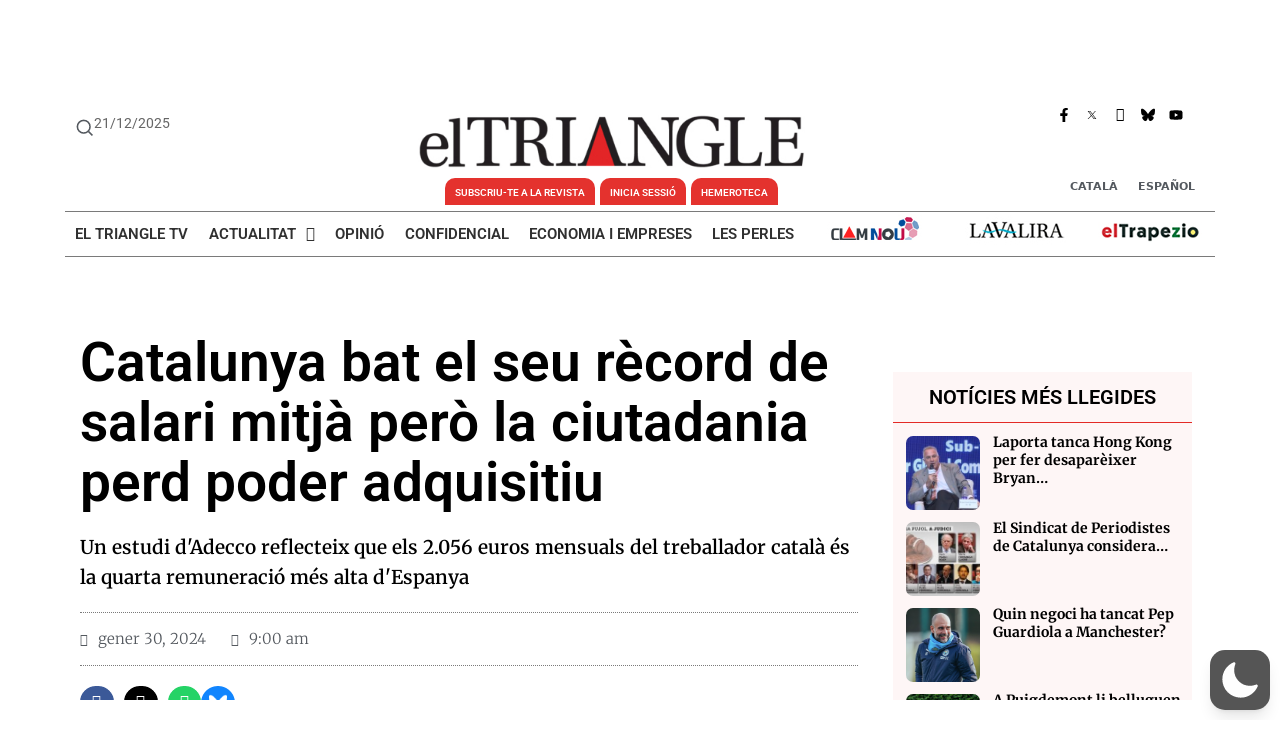

--- FILE ---
content_type: text/html; charset=utf-8
request_url: https://www.google.com/recaptcha/api2/anchor?ar=1&k=6Lf0a6sZAAAAAM1yjZvEarTqMMJpqJC9BFKlh8ST&co=aHR0cHM6Ly93d3cuZWx0cmlhbmdsZS5ldTo0NDM.&hl=ca&v=7gg7H51Q-naNfhmCP3_R47ho&size=normal&anchor-ms=20000&execute-ms=30000&cb=j1e4w1iimy56
body_size: 49028
content:
<!DOCTYPE HTML><html dir="ltr" lang="ca"><head><meta http-equiv="Content-Type" content="text/html; charset=UTF-8">
<meta http-equiv="X-UA-Compatible" content="IE=edge">
<title>reCAPTCHA</title>
<style type="text/css">
/* cyrillic-ext */
@font-face {
  font-family: 'Roboto';
  font-style: normal;
  font-weight: 400;
  font-stretch: 100%;
  src: url(//fonts.gstatic.com/s/roboto/v48/KFO7CnqEu92Fr1ME7kSn66aGLdTylUAMa3GUBHMdazTgWw.woff2) format('woff2');
  unicode-range: U+0460-052F, U+1C80-1C8A, U+20B4, U+2DE0-2DFF, U+A640-A69F, U+FE2E-FE2F;
}
/* cyrillic */
@font-face {
  font-family: 'Roboto';
  font-style: normal;
  font-weight: 400;
  font-stretch: 100%;
  src: url(//fonts.gstatic.com/s/roboto/v48/KFO7CnqEu92Fr1ME7kSn66aGLdTylUAMa3iUBHMdazTgWw.woff2) format('woff2');
  unicode-range: U+0301, U+0400-045F, U+0490-0491, U+04B0-04B1, U+2116;
}
/* greek-ext */
@font-face {
  font-family: 'Roboto';
  font-style: normal;
  font-weight: 400;
  font-stretch: 100%;
  src: url(//fonts.gstatic.com/s/roboto/v48/KFO7CnqEu92Fr1ME7kSn66aGLdTylUAMa3CUBHMdazTgWw.woff2) format('woff2');
  unicode-range: U+1F00-1FFF;
}
/* greek */
@font-face {
  font-family: 'Roboto';
  font-style: normal;
  font-weight: 400;
  font-stretch: 100%;
  src: url(//fonts.gstatic.com/s/roboto/v48/KFO7CnqEu92Fr1ME7kSn66aGLdTylUAMa3-UBHMdazTgWw.woff2) format('woff2');
  unicode-range: U+0370-0377, U+037A-037F, U+0384-038A, U+038C, U+038E-03A1, U+03A3-03FF;
}
/* math */
@font-face {
  font-family: 'Roboto';
  font-style: normal;
  font-weight: 400;
  font-stretch: 100%;
  src: url(//fonts.gstatic.com/s/roboto/v48/KFO7CnqEu92Fr1ME7kSn66aGLdTylUAMawCUBHMdazTgWw.woff2) format('woff2');
  unicode-range: U+0302-0303, U+0305, U+0307-0308, U+0310, U+0312, U+0315, U+031A, U+0326-0327, U+032C, U+032F-0330, U+0332-0333, U+0338, U+033A, U+0346, U+034D, U+0391-03A1, U+03A3-03A9, U+03B1-03C9, U+03D1, U+03D5-03D6, U+03F0-03F1, U+03F4-03F5, U+2016-2017, U+2034-2038, U+203C, U+2040, U+2043, U+2047, U+2050, U+2057, U+205F, U+2070-2071, U+2074-208E, U+2090-209C, U+20D0-20DC, U+20E1, U+20E5-20EF, U+2100-2112, U+2114-2115, U+2117-2121, U+2123-214F, U+2190, U+2192, U+2194-21AE, U+21B0-21E5, U+21F1-21F2, U+21F4-2211, U+2213-2214, U+2216-22FF, U+2308-230B, U+2310, U+2319, U+231C-2321, U+2336-237A, U+237C, U+2395, U+239B-23B7, U+23D0, U+23DC-23E1, U+2474-2475, U+25AF, U+25B3, U+25B7, U+25BD, U+25C1, U+25CA, U+25CC, U+25FB, U+266D-266F, U+27C0-27FF, U+2900-2AFF, U+2B0E-2B11, U+2B30-2B4C, U+2BFE, U+3030, U+FF5B, U+FF5D, U+1D400-1D7FF, U+1EE00-1EEFF;
}
/* symbols */
@font-face {
  font-family: 'Roboto';
  font-style: normal;
  font-weight: 400;
  font-stretch: 100%;
  src: url(//fonts.gstatic.com/s/roboto/v48/KFO7CnqEu92Fr1ME7kSn66aGLdTylUAMaxKUBHMdazTgWw.woff2) format('woff2');
  unicode-range: U+0001-000C, U+000E-001F, U+007F-009F, U+20DD-20E0, U+20E2-20E4, U+2150-218F, U+2190, U+2192, U+2194-2199, U+21AF, U+21E6-21F0, U+21F3, U+2218-2219, U+2299, U+22C4-22C6, U+2300-243F, U+2440-244A, U+2460-24FF, U+25A0-27BF, U+2800-28FF, U+2921-2922, U+2981, U+29BF, U+29EB, U+2B00-2BFF, U+4DC0-4DFF, U+FFF9-FFFB, U+10140-1018E, U+10190-1019C, U+101A0, U+101D0-101FD, U+102E0-102FB, U+10E60-10E7E, U+1D2C0-1D2D3, U+1D2E0-1D37F, U+1F000-1F0FF, U+1F100-1F1AD, U+1F1E6-1F1FF, U+1F30D-1F30F, U+1F315, U+1F31C, U+1F31E, U+1F320-1F32C, U+1F336, U+1F378, U+1F37D, U+1F382, U+1F393-1F39F, U+1F3A7-1F3A8, U+1F3AC-1F3AF, U+1F3C2, U+1F3C4-1F3C6, U+1F3CA-1F3CE, U+1F3D4-1F3E0, U+1F3ED, U+1F3F1-1F3F3, U+1F3F5-1F3F7, U+1F408, U+1F415, U+1F41F, U+1F426, U+1F43F, U+1F441-1F442, U+1F444, U+1F446-1F449, U+1F44C-1F44E, U+1F453, U+1F46A, U+1F47D, U+1F4A3, U+1F4B0, U+1F4B3, U+1F4B9, U+1F4BB, U+1F4BF, U+1F4C8-1F4CB, U+1F4D6, U+1F4DA, U+1F4DF, U+1F4E3-1F4E6, U+1F4EA-1F4ED, U+1F4F7, U+1F4F9-1F4FB, U+1F4FD-1F4FE, U+1F503, U+1F507-1F50B, U+1F50D, U+1F512-1F513, U+1F53E-1F54A, U+1F54F-1F5FA, U+1F610, U+1F650-1F67F, U+1F687, U+1F68D, U+1F691, U+1F694, U+1F698, U+1F6AD, U+1F6B2, U+1F6B9-1F6BA, U+1F6BC, U+1F6C6-1F6CF, U+1F6D3-1F6D7, U+1F6E0-1F6EA, U+1F6F0-1F6F3, U+1F6F7-1F6FC, U+1F700-1F7FF, U+1F800-1F80B, U+1F810-1F847, U+1F850-1F859, U+1F860-1F887, U+1F890-1F8AD, U+1F8B0-1F8BB, U+1F8C0-1F8C1, U+1F900-1F90B, U+1F93B, U+1F946, U+1F984, U+1F996, U+1F9E9, U+1FA00-1FA6F, U+1FA70-1FA7C, U+1FA80-1FA89, U+1FA8F-1FAC6, U+1FACE-1FADC, U+1FADF-1FAE9, U+1FAF0-1FAF8, U+1FB00-1FBFF;
}
/* vietnamese */
@font-face {
  font-family: 'Roboto';
  font-style: normal;
  font-weight: 400;
  font-stretch: 100%;
  src: url(//fonts.gstatic.com/s/roboto/v48/KFO7CnqEu92Fr1ME7kSn66aGLdTylUAMa3OUBHMdazTgWw.woff2) format('woff2');
  unicode-range: U+0102-0103, U+0110-0111, U+0128-0129, U+0168-0169, U+01A0-01A1, U+01AF-01B0, U+0300-0301, U+0303-0304, U+0308-0309, U+0323, U+0329, U+1EA0-1EF9, U+20AB;
}
/* latin-ext */
@font-face {
  font-family: 'Roboto';
  font-style: normal;
  font-weight: 400;
  font-stretch: 100%;
  src: url(//fonts.gstatic.com/s/roboto/v48/KFO7CnqEu92Fr1ME7kSn66aGLdTylUAMa3KUBHMdazTgWw.woff2) format('woff2');
  unicode-range: U+0100-02BA, U+02BD-02C5, U+02C7-02CC, U+02CE-02D7, U+02DD-02FF, U+0304, U+0308, U+0329, U+1D00-1DBF, U+1E00-1E9F, U+1EF2-1EFF, U+2020, U+20A0-20AB, U+20AD-20C0, U+2113, U+2C60-2C7F, U+A720-A7FF;
}
/* latin */
@font-face {
  font-family: 'Roboto';
  font-style: normal;
  font-weight: 400;
  font-stretch: 100%;
  src: url(//fonts.gstatic.com/s/roboto/v48/KFO7CnqEu92Fr1ME7kSn66aGLdTylUAMa3yUBHMdazQ.woff2) format('woff2');
  unicode-range: U+0000-00FF, U+0131, U+0152-0153, U+02BB-02BC, U+02C6, U+02DA, U+02DC, U+0304, U+0308, U+0329, U+2000-206F, U+20AC, U+2122, U+2191, U+2193, U+2212, U+2215, U+FEFF, U+FFFD;
}
/* cyrillic-ext */
@font-face {
  font-family: 'Roboto';
  font-style: normal;
  font-weight: 500;
  font-stretch: 100%;
  src: url(//fonts.gstatic.com/s/roboto/v48/KFO7CnqEu92Fr1ME7kSn66aGLdTylUAMa3GUBHMdazTgWw.woff2) format('woff2');
  unicode-range: U+0460-052F, U+1C80-1C8A, U+20B4, U+2DE0-2DFF, U+A640-A69F, U+FE2E-FE2F;
}
/* cyrillic */
@font-face {
  font-family: 'Roboto';
  font-style: normal;
  font-weight: 500;
  font-stretch: 100%;
  src: url(//fonts.gstatic.com/s/roboto/v48/KFO7CnqEu92Fr1ME7kSn66aGLdTylUAMa3iUBHMdazTgWw.woff2) format('woff2');
  unicode-range: U+0301, U+0400-045F, U+0490-0491, U+04B0-04B1, U+2116;
}
/* greek-ext */
@font-face {
  font-family: 'Roboto';
  font-style: normal;
  font-weight: 500;
  font-stretch: 100%;
  src: url(//fonts.gstatic.com/s/roboto/v48/KFO7CnqEu92Fr1ME7kSn66aGLdTylUAMa3CUBHMdazTgWw.woff2) format('woff2');
  unicode-range: U+1F00-1FFF;
}
/* greek */
@font-face {
  font-family: 'Roboto';
  font-style: normal;
  font-weight: 500;
  font-stretch: 100%;
  src: url(//fonts.gstatic.com/s/roboto/v48/KFO7CnqEu92Fr1ME7kSn66aGLdTylUAMa3-UBHMdazTgWw.woff2) format('woff2');
  unicode-range: U+0370-0377, U+037A-037F, U+0384-038A, U+038C, U+038E-03A1, U+03A3-03FF;
}
/* math */
@font-face {
  font-family: 'Roboto';
  font-style: normal;
  font-weight: 500;
  font-stretch: 100%;
  src: url(//fonts.gstatic.com/s/roboto/v48/KFO7CnqEu92Fr1ME7kSn66aGLdTylUAMawCUBHMdazTgWw.woff2) format('woff2');
  unicode-range: U+0302-0303, U+0305, U+0307-0308, U+0310, U+0312, U+0315, U+031A, U+0326-0327, U+032C, U+032F-0330, U+0332-0333, U+0338, U+033A, U+0346, U+034D, U+0391-03A1, U+03A3-03A9, U+03B1-03C9, U+03D1, U+03D5-03D6, U+03F0-03F1, U+03F4-03F5, U+2016-2017, U+2034-2038, U+203C, U+2040, U+2043, U+2047, U+2050, U+2057, U+205F, U+2070-2071, U+2074-208E, U+2090-209C, U+20D0-20DC, U+20E1, U+20E5-20EF, U+2100-2112, U+2114-2115, U+2117-2121, U+2123-214F, U+2190, U+2192, U+2194-21AE, U+21B0-21E5, U+21F1-21F2, U+21F4-2211, U+2213-2214, U+2216-22FF, U+2308-230B, U+2310, U+2319, U+231C-2321, U+2336-237A, U+237C, U+2395, U+239B-23B7, U+23D0, U+23DC-23E1, U+2474-2475, U+25AF, U+25B3, U+25B7, U+25BD, U+25C1, U+25CA, U+25CC, U+25FB, U+266D-266F, U+27C0-27FF, U+2900-2AFF, U+2B0E-2B11, U+2B30-2B4C, U+2BFE, U+3030, U+FF5B, U+FF5D, U+1D400-1D7FF, U+1EE00-1EEFF;
}
/* symbols */
@font-face {
  font-family: 'Roboto';
  font-style: normal;
  font-weight: 500;
  font-stretch: 100%;
  src: url(//fonts.gstatic.com/s/roboto/v48/KFO7CnqEu92Fr1ME7kSn66aGLdTylUAMaxKUBHMdazTgWw.woff2) format('woff2');
  unicode-range: U+0001-000C, U+000E-001F, U+007F-009F, U+20DD-20E0, U+20E2-20E4, U+2150-218F, U+2190, U+2192, U+2194-2199, U+21AF, U+21E6-21F0, U+21F3, U+2218-2219, U+2299, U+22C4-22C6, U+2300-243F, U+2440-244A, U+2460-24FF, U+25A0-27BF, U+2800-28FF, U+2921-2922, U+2981, U+29BF, U+29EB, U+2B00-2BFF, U+4DC0-4DFF, U+FFF9-FFFB, U+10140-1018E, U+10190-1019C, U+101A0, U+101D0-101FD, U+102E0-102FB, U+10E60-10E7E, U+1D2C0-1D2D3, U+1D2E0-1D37F, U+1F000-1F0FF, U+1F100-1F1AD, U+1F1E6-1F1FF, U+1F30D-1F30F, U+1F315, U+1F31C, U+1F31E, U+1F320-1F32C, U+1F336, U+1F378, U+1F37D, U+1F382, U+1F393-1F39F, U+1F3A7-1F3A8, U+1F3AC-1F3AF, U+1F3C2, U+1F3C4-1F3C6, U+1F3CA-1F3CE, U+1F3D4-1F3E0, U+1F3ED, U+1F3F1-1F3F3, U+1F3F5-1F3F7, U+1F408, U+1F415, U+1F41F, U+1F426, U+1F43F, U+1F441-1F442, U+1F444, U+1F446-1F449, U+1F44C-1F44E, U+1F453, U+1F46A, U+1F47D, U+1F4A3, U+1F4B0, U+1F4B3, U+1F4B9, U+1F4BB, U+1F4BF, U+1F4C8-1F4CB, U+1F4D6, U+1F4DA, U+1F4DF, U+1F4E3-1F4E6, U+1F4EA-1F4ED, U+1F4F7, U+1F4F9-1F4FB, U+1F4FD-1F4FE, U+1F503, U+1F507-1F50B, U+1F50D, U+1F512-1F513, U+1F53E-1F54A, U+1F54F-1F5FA, U+1F610, U+1F650-1F67F, U+1F687, U+1F68D, U+1F691, U+1F694, U+1F698, U+1F6AD, U+1F6B2, U+1F6B9-1F6BA, U+1F6BC, U+1F6C6-1F6CF, U+1F6D3-1F6D7, U+1F6E0-1F6EA, U+1F6F0-1F6F3, U+1F6F7-1F6FC, U+1F700-1F7FF, U+1F800-1F80B, U+1F810-1F847, U+1F850-1F859, U+1F860-1F887, U+1F890-1F8AD, U+1F8B0-1F8BB, U+1F8C0-1F8C1, U+1F900-1F90B, U+1F93B, U+1F946, U+1F984, U+1F996, U+1F9E9, U+1FA00-1FA6F, U+1FA70-1FA7C, U+1FA80-1FA89, U+1FA8F-1FAC6, U+1FACE-1FADC, U+1FADF-1FAE9, U+1FAF0-1FAF8, U+1FB00-1FBFF;
}
/* vietnamese */
@font-face {
  font-family: 'Roboto';
  font-style: normal;
  font-weight: 500;
  font-stretch: 100%;
  src: url(//fonts.gstatic.com/s/roboto/v48/KFO7CnqEu92Fr1ME7kSn66aGLdTylUAMa3OUBHMdazTgWw.woff2) format('woff2');
  unicode-range: U+0102-0103, U+0110-0111, U+0128-0129, U+0168-0169, U+01A0-01A1, U+01AF-01B0, U+0300-0301, U+0303-0304, U+0308-0309, U+0323, U+0329, U+1EA0-1EF9, U+20AB;
}
/* latin-ext */
@font-face {
  font-family: 'Roboto';
  font-style: normal;
  font-weight: 500;
  font-stretch: 100%;
  src: url(//fonts.gstatic.com/s/roboto/v48/KFO7CnqEu92Fr1ME7kSn66aGLdTylUAMa3KUBHMdazTgWw.woff2) format('woff2');
  unicode-range: U+0100-02BA, U+02BD-02C5, U+02C7-02CC, U+02CE-02D7, U+02DD-02FF, U+0304, U+0308, U+0329, U+1D00-1DBF, U+1E00-1E9F, U+1EF2-1EFF, U+2020, U+20A0-20AB, U+20AD-20C0, U+2113, U+2C60-2C7F, U+A720-A7FF;
}
/* latin */
@font-face {
  font-family: 'Roboto';
  font-style: normal;
  font-weight: 500;
  font-stretch: 100%;
  src: url(//fonts.gstatic.com/s/roboto/v48/KFO7CnqEu92Fr1ME7kSn66aGLdTylUAMa3yUBHMdazQ.woff2) format('woff2');
  unicode-range: U+0000-00FF, U+0131, U+0152-0153, U+02BB-02BC, U+02C6, U+02DA, U+02DC, U+0304, U+0308, U+0329, U+2000-206F, U+20AC, U+2122, U+2191, U+2193, U+2212, U+2215, U+FEFF, U+FFFD;
}
/* cyrillic-ext */
@font-face {
  font-family: 'Roboto';
  font-style: normal;
  font-weight: 900;
  font-stretch: 100%;
  src: url(//fonts.gstatic.com/s/roboto/v48/KFO7CnqEu92Fr1ME7kSn66aGLdTylUAMa3GUBHMdazTgWw.woff2) format('woff2');
  unicode-range: U+0460-052F, U+1C80-1C8A, U+20B4, U+2DE0-2DFF, U+A640-A69F, U+FE2E-FE2F;
}
/* cyrillic */
@font-face {
  font-family: 'Roboto';
  font-style: normal;
  font-weight: 900;
  font-stretch: 100%;
  src: url(//fonts.gstatic.com/s/roboto/v48/KFO7CnqEu92Fr1ME7kSn66aGLdTylUAMa3iUBHMdazTgWw.woff2) format('woff2');
  unicode-range: U+0301, U+0400-045F, U+0490-0491, U+04B0-04B1, U+2116;
}
/* greek-ext */
@font-face {
  font-family: 'Roboto';
  font-style: normal;
  font-weight: 900;
  font-stretch: 100%;
  src: url(//fonts.gstatic.com/s/roboto/v48/KFO7CnqEu92Fr1ME7kSn66aGLdTylUAMa3CUBHMdazTgWw.woff2) format('woff2');
  unicode-range: U+1F00-1FFF;
}
/* greek */
@font-face {
  font-family: 'Roboto';
  font-style: normal;
  font-weight: 900;
  font-stretch: 100%;
  src: url(//fonts.gstatic.com/s/roboto/v48/KFO7CnqEu92Fr1ME7kSn66aGLdTylUAMa3-UBHMdazTgWw.woff2) format('woff2');
  unicode-range: U+0370-0377, U+037A-037F, U+0384-038A, U+038C, U+038E-03A1, U+03A3-03FF;
}
/* math */
@font-face {
  font-family: 'Roboto';
  font-style: normal;
  font-weight: 900;
  font-stretch: 100%;
  src: url(//fonts.gstatic.com/s/roboto/v48/KFO7CnqEu92Fr1ME7kSn66aGLdTylUAMawCUBHMdazTgWw.woff2) format('woff2');
  unicode-range: U+0302-0303, U+0305, U+0307-0308, U+0310, U+0312, U+0315, U+031A, U+0326-0327, U+032C, U+032F-0330, U+0332-0333, U+0338, U+033A, U+0346, U+034D, U+0391-03A1, U+03A3-03A9, U+03B1-03C9, U+03D1, U+03D5-03D6, U+03F0-03F1, U+03F4-03F5, U+2016-2017, U+2034-2038, U+203C, U+2040, U+2043, U+2047, U+2050, U+2057, U+205F, U+2070-2071, U+2074-208E, U+2090-209C, U+20D0-20DC, U+20E1, U+20E5-20EF, U+2100-2112, U+2114-2115, U+2117-2121, U+2123-214F, U+2190, U+2192, U+2194-21AE, U+21B0-21E5, U+21F1-21F2, U+21F4-2211, U+2213-2214, U+2216-22FF, U+2308-230B, U+2310, U+2319, U+231C-2321, U+2336-237A, U+237C, U+2395, U+239B-23B7, U+23D0, U+23DC-23E1, U+2474-2475, U+25AF, U+25B3, U+25B7, U+25BD, U+25C1, U+25CA, U+25CC, U+25FB, U+266D-266F, U+27C0-27FF, U+2900-2AFF, U+2B0E-2B11, U+2B30-2B4C, U+2BFE, U+3030, U+FF5B, U+FF5D, U+1D400-1D7FF, U+1EE00-1EEFF;
}
/* symbols */
@font-face {
  font-family: 'Roboto';
  font-style: normal;
  font-weight: 900;
  font-stretch: 100%;
  src: url(//fonts.gstatic.com/s/roboto/v48/KFO7CnqEu92Fr1ME7kSn66aGLdTylUAMaxKUBHMdazTgWw.woff2) format('woff2');
  unicode-range: U+0001-000C, U+000E-001F, U+007F-009F, U+20DD-20E0, U+20E2-20E4, U+2150-218F, U+2190, U+2192, U+2194-2199, U+21AF, U+21E6-21F0, U+21F3, U+2218-2219, U+2299, U+22C4-22C6, U+2300-243F, U+2440-244A, U+2460-24FF, U+25A0-27BF, U+2800-28FF, U+2921-2922, U+2981, U+29BF, U+29EB, U+2B00-2BFF, U+4DC0-4DFF, U+FFF9-FFFB, U+10140-1018E, U+10190-1019C, U+101A0, U+101D0-101FD, U+102E0-102FB, U+10E60-10E7E, U+1D2C0-1D2D3, U+1D2E0-1D37F, U+1F000-1F0FF, U+1F100-1F1AD, U+1F1E6-1F1FF, U+1F30D-1F30F, U+1F315, U+1F31C, U+1F31E, U+1F320-1F32C, U+1F336, U+1F378, U+1F37D, U+1F382, U+1F393-1F39F, U+1F3A7-1F3A8, U+1F3AC-1F3AF, U+1F3C2, U+1F3C4-1F3C6, U+1F3CA-1F3CE, U+1F3D4-1F3E0, U+1F3ED, U+1F3F1-1F3F3, U+1F3F5-1F3F7, U+1F408, U+1F415, U+1F41F, U+1F426, U+1F43F, U+1F441-1F442, U+1F444, U+1F446-1F449, U+1F44C-1F44E, U+1F453, U+1F46A, U+1F47D, U+1F4A3, U+1F4B0, U+1F4B3, U+1F4B9, U+1F4BB, U+1F4BF, U+1F4C8-1F4CB, U+1F4D6, U+1F4DA, U+1F4DF, U+1F4E3-1F4E6, U+1F4EA-1F4ED, U+1F4F7, U+1F4F9-1F4FB, U+1F4FD-1F4FE, U+1F503, U+1F507-1F50B, U+1F50D, U+1F512-1F513, U+1F53E-1F54A, U+1F54F-1F5FA, U+1F610, U+1F650-1F67F, U+1F687, U+1F68D, U+1F691, U+1F694, U+1F698, U+1F6AD, U+1F6B2, U+1F6B9-1F6BA, U+1F6BC, U+1F6C6-1F6CF, U+1F6D3-1F6D7, U+1F6E0-1F6EA, U+1F6F0-1F6F3, U+1F6F7-1F6FC, U+1F700-1F7FF, U+1F800-1F80B, U+1F810-1F847, U+1F850-1F859, U+1F860-1F887, U+1F890-1F8AD, U+1F8B0-1F8BB, U+1F8C0-1F8C1, U+1F900-1F90B, U+1F93B, U+1F946, U+1F984, U+1F996, U+1F9E9, U+1FA00-1FA6F, U+1FA70-1FA7C, U+1FA80-1FA89, U+1FA8F-1FAC6, U+1FACE-1FADC, U+1FADF-1FAE9, U+1FAF0-1FAF8, U+1FB00-1FBFF;
}
/* vietnamese */
@font-face {
  font-family: 'Roboto';
  font-style: normal;
  font-weight: 900;
  font-stretch: 100%;
  src: url(//fonts.gstatic.com/s/roboto/v48/KFO7CnqEu92Fr1ME7kSn66aGLdTylUAMa3OUBHMdazTgWw.woff2) format('woff2');
  unicode-range: U+0102-0103, U+0110-0111, U+0128-0129, U+0168-0169, U+01A0-01A1, U+01AF-01B0, U+0300-0301, U+0303-0304, U+0308-0309, U+0323, U+0329, U+1EA0-1EF9, U+20AB;
}
/* latin-ext */
@font-face {
  font-family: 'Roboto';
  font-style: normal;
  font-weight: 900;
  font-stretch: 100%;
  src: url(//fonts.gstatic.com/s/roboto/v48/KFO7CnqEu92Fr1ME7kSn66aGLdTylUAMa3KUBHMdazTgWw.woff2) format('woff2');
  unicode-range: U+0100-02BA, U+02BD-02C5, U+02C7-02CC, U+02CE-02D7, U+02DD-02FF, U+0304, U+0308, U+0329, U+1D00-1DBF, U+1E00-1E9F, U+1EF2-1EFF, U+2020, U+20A0-20AB, U+20AD-20C0, U+2113, U+2C60-2C7F, U+A720-A7FF;
}
/* latin */
@font-face {
  font-family: 'Roboto';
  font-style: normal;
  font-weight: 900;
  font-stretch: 100%;
  src: url(//fonts.gstatic.com/s/roboto/v48/KFO7CnqEu92Fr1ME7kSn66aGLdTylUAMa3yUBHMdazQ.woff2) format('woff2');
  unicode-range: U+0000-00FF, U+0131, U+0152-0153, U+02BB-02BC, U+02C6, U+02DA, U+02DC, U+0304, U+0308, U+0329, U+2000-206F, U+20AC, U+2122, U+2191, U+2193, U+2212, U+2215, U+FEFF, U+FFFD;
}

</style>
<link rel="stylesheet" type="text/css" href="https://www.gstatic.com/recaptcha/releases/7gg7H51Q-naNfhmCP3_R47ho/styles__ltr.css">
<script nonce="YnhcG4A9S3nlgn043KLtmw" type="text/javascript">window['__recaptcha_api'] = 'https://www.google.com/recaptcha/api2/';</script>
<script type="text/javascript" src="https://www.gstatic.com/recaptcha/releases/7gg7H51Q-naNfhmCP3_R47ho/recaptcha__ca.js" nonce="YnhcG4A9S3nlgn043KLtmw">
      
    </script></head>
<body><div id="rc-anchor-alert" class="rc-anchor-alert"></div>
<input type="hidden" id="recaptcha-token" value="[base64]">
<script type="text/javascript" nonce="YnhcG4A9S3nlgn043KLtmw">
      recaptcha.anchor.Main.init("[\x22ainput\x22,[\x22bgdata\x22,\x22\x22,\[base64]/[base64]/[base64]/KE4oMTI0LHYsdi5HKSxMWihsLHYpKTpOKDEyNCx2LGwpLFYpLHYpLFQpKSxGKDE3MSx2KX0scjc9ZnVuY3Rpb24obCl7cmV0dXJuIGx9LEM9ZnVuY3Rpb24obCxWLHYpe04odixsLFYpLFZbYWtdPTI3OTZ9LG49ZnVuY3Rpb24obCxWKXtWLlg9KChWLlg/[base64]/[base64]/[base64]/[base64]/[base64]/[base64]/[base64]/[base64]/[base64]/[base64]/[base64]\\u003d\x22,\[base64]\x22,\x22w4/ChhXDuFIXMsO/wqlfVsO/w6LDtMKpwqtvO30Dwq3CrsOWbgJmVjHCsS4fY8OLS8KcKWdpw7rDswjDk8K4fcOTWsKnNcOoWsKMJ8OZwodJwpxDCgDDgDszKGnDgCvDvgEDwp8uAQhHRTU9NRfCvsKYUMOPCsKhw4zDoS/CrQzDrMOKwr3DrWxEw4PCu8O7w4QKHsKeZsOfwrXCoDzCkx7DhD8vXsK1YHPDpw5/I8Kiw6kSw5ZIecK6WyIgw5rCqAF1byUdw4PDhsKSJS/ChsO1wqzDi8OMw6g3G1ZewrjCvMKyw7t0P8KDw5/Dg8KEJ8Kew5jCocK2wo/CslU+AcKWwoZRw7NAIsKrwqTCmcKWPw/Co8OXXB7CusKzDBLChcKgwqXCkXbDpBXCnsOJwp1Kw63CncOqJ1TDuyrCv17DuMOpwq3Dnz3DsmM5w7AkLMOyX8Oiw6jDgyvDuBDDkyjDih9XLEUDwoQiwpvClTkwXsOnDcOjw5VDQR8Swr4RXGbDixbDq8OJw6rDscKDwrQEwrJ0w4pfVcOHwrYnwpbDosKdw5IJw4/CpcKXa8ODb8OtJMO6KjkawrIHw7VzLcOBwosfZhvDjMKAPsKOaQLCr8O8wpzDshrCrcK4w4ITwoo0wpQ4w4bCsxARPsKpSG1iDsKxw4ZqESAVwoPCiyLCoyVBw57DsFfDvXbCuFNVw5g7wrzDs0N/[base64]/CkmocVcOuw44rHsOawr/DrTMQw6/DokrClMKmQh3Cl8OAYG07w4Rbw4tZw6BsCMKWVcOSKHrChcOMT8K1dQQcfcOBwoNzw6dxGsK/QlAcw4rCtEYHC8KWBn3DiGnDisKow7XCtlNrYcK+NcKLKCzDrcOnLwPClcOue0/CpcK4ekLDosKpAiDChiHChiHCjT7Ds1LDhhQuwp/CmMOJF8Kaw5AWwrRGwrLCisKXMlF/dwhzwrbDmsKlw7wpwqzCnEjCtRcOKG/DmMK4dDXDnMK2LGnDiMK+a33DgBHDnsOgGgbCvSzDmcKYwq1YIsOzLHpnw5xnwrjCg8K/[base64]/DmsKOPMOOw5g+Q8KhcFXDqkjCjcKWwoHCr8KOwqIpLsKaVcKrwrbDn8K0w4hLw4DDiBjCscKSwr0PTz5NIws/wr/[base64]/ChjrDlR7DnyfCmcKewocsNsOEwp/[base64]/DhkgjwrbDs8Kbw7zCrsO4I8OhwoLDqMK/[base64]/CncOkVnwveQ9XwrXDkmxlJhUmwr5hOMO5wqsjaMKBwq40w7oMaMOuwp3DvVU7wpfDhnnCrMOWXl/DlsKnSMOAacKNwqbDssKuEEohw7DDoCZZNcKIwrIJRWrDnU9ew4l2M3huwqDCvml8wovDicOZd8KNwo/[base64]/DnBN4X2XDjTbChnR/V1NjwqTDonbDvcO9CRvCosK8RsK5bsKnY0/[base64]/woBAwrLCqcKkw5rDgcKSw4rCs0fDiX7DtHzDk8OQa8K7VsOrTMOLwp/Du8OJDibDtVtxwrh5wpQfwqXDgMKfw6NNw6PCny4XLV8rwpdsw6nDol7DpVhhwp/Dox5McgHCjWl8w7fCsW/DmsO4HG5iGsObw7zCr8K5wqAGMcKEw5jCsDTCsRXDnV45w7N+aVsGw61rwqggwoQsEMKrTxTDpcOkcgLDoG3CkgTDnsK2YD8yw7XCtMOuSRzDvcKSTMK1wp4XbMO/w40RR2NfVgEkwq3Cp8OlYcKNw7PDi8OgUcKDw61WD8OICkDCjXLDs3XCrsK7wr7CpVc6wqVFL8KcCcK4NMK4GMOLcyrDh8OLwqI5MzfDjyhywq3ClSt/wqleZ3ttw78Aw5xiwq/ChsOfacKMb20sw54nBsO6wpvCmcO6W1DCuno1w78zw57DnMOgH3HDrcOHcF7DtcKzwrzCrsOlw6XCssKGDsOzJkTDicK+D8Kgwq0OTBvDi8OEwoQuZMKVwr/DnAYlb8OMWcOvwpPCgsKWSCHCi8OlJsKZwrLDiBbDhETCrMOcEF0DwqnDqcKMVng3wpw2wqshTcO3woJIb8KEwrPDqmjCgSQxQsKPw73Cs3xQw4PCuXxtw4FGwrcCw7MjKgPDtBvCh2fDpsOIZ8O/NMKdw5nCn8KVwoxpwo/Dq8K3SsOywp1/[base64]/CvcOPB8KvwqXDh8KWwo9Dw40NwrB3w74Pw5/CmExuw77CmcOCb2Z5w74dwrt+w4Mpw4UvP8KEwoHDogF4BsOSK8Odw4nCkMOIG1TDvkrCg8O4RcKKcFLCksOZwrzDjMOGXUDDvXI+wpkxwpDCqFsOw4k6fAHDlcKyJ8O6woTDjRAqwr1nB2LChiXCgAZYD8O2DUfCjA/[base64]/DtwvCkTrDmkPDgy3CnsO6w5rDm8Kuw50twqLDqxXDpsKhZC5Ww6EMwqXCpcO3wr3Cq8O3wqdLwr3DuMKBOWzCvDzCnnlHSMOQT8ObFVJBOAvDiX03w6MVwoLDkEgQwqErw4l4Kg/Ds8OrwqPDusOLUcOAH8OQfQDDtQ3Cnk3Cr8KnElbCpcK/ADcKwrvCvHXClcKrw4HCmDzCkBESwqJYQsOHb085wostJ3nCtMKgw6JTw5kxeHPDtFZ6wol0wpjDqljCr8KDw7BoAUTDghPCocKdLsKYw4N2w74oKsOsw7nCp1/Drh/Ds8O0Y8OcQHDDuUQxOMOwZD4kw7/CnMOHeifDlcKrw5t/Yi3DksKJw7jDo8OUw45LEHTCiw/CisKJEzFDL8KAQMKfw7TCmMOvRW95wqs/w6DCvsO0ZMKyX8KHwqwBXgfDlUwYasOiw6UEw7LDucK3TcKgwoXDsyNbb3/DgsKZw4vCsDzDn8OaasOGNMO6ZjnDt8Kyw57Dn8OQw4HDg8KmLS/DqRpOwqMHQMKUE8OibSXCjjUFZBAowqrCjG8iDxh9UMKtAsKcwooSwrBIasKAED3Di0TDgMKRbRbDkgxNAcKHwoTCj3PDpMKZw4hIdjHCisOkwqfDmn4owqXDrQXDmsK7w4rCvi7Ch2TCg8K+w4F1DsONAsKuwr5HQRTCtRA0LsOQwrsjwoHDpybDk2XDj8OQwp/Ds2TCpsK+w57Dg8KQV2ZhIMKvwrjCs8OiZUrDuE3DpMOKUVTDqMKPC8OKw6TDtnnDi8Kpw7fCoSgjw5wdw7HDk8OVwonDukNtUgzDhWDDu8KgDsKaHigeIigPL8Ovwo0Pw6bCoVkIw6FtwrZ1D0t9w4IOFVvCnGLChA1iwq9mw4/[base64]/CjsKEwr7CvsOVOTHCv8KNa8OjwpXCiBtKCMOfw4DCuMO/[base64]/[base64]/DhsO1w5vDg8OHwrrDvFpsw4nCmMKRwqTDrGJ+acOXJWtTUGbCnGnDmRrCtMOsZcKmY0AQU8Kcw7lCCsKXJcOow60YMcKxw4HDm8KvwqR9ZVoCIVB7wrLCkQdbRcObdF/DjcKbdErDjXLCksOqw7t8w6LDpcO/w7ZfTcKlwroMwoDCu3fCrsOmwooIOMOgWh3CgsOldANtwoVhRSnDqsK+w6/DtcOOwo9ZRMKHPSYjw4IPwrBhw5fDgn02G8Kmwo/DisOhwrrCi8KNwozDqhkawoPCrsOAw7heLcKhwpddw4/[base64]/DkUsUwpHDuitIUTpCw7TDlMKrw44oIFzCucOiwrElQRBEw6UGwpZAJMKNcHLCkcOKwrXChgc8AMO9wq0jwq0OesKOfsKCwrp5IGM+GMO4wrTDrzbDhiIdwotIw77CmMKcw5BGZE/CoEdZw6Aiwo/Dk8KIYRcxwpLClUM+BR0ow4bDmcKeR8KRw5TDr8OEwpLDrMK/woYVwoZKdwIkacOawqnColYvwpDCt8KpZ8K3wpnDoMKKwrPDhMOOwpHDkcO3wo3CkR7DvG3ClcKiw5xKfsO+w4UzFkHCiAA6OAvDisO8U8KIasOaw7LDlm1LRcKzCHjDi8OvV8O2wqhBwrtQwpMlBsK/[base64]/Cv1dNd0sbw7cnIMKHw78IwqVEwqDCp8O0WsOGAGzCh3nDhVvCh8O3ZR01w57CscKWbEbDo3oowrTCuMKsw5/DqE8YwoE7G3XCgMObwoNlwo1ZwqgdwrbCoxvDrsKMeAzCmlQ/[base64]/Cl8OEw53DqcKeD8KQwrENCsKjfxE+TlTChMOAw749wqAswrIpfcOAwqzDkilow789XVl8wppuwrtGJ8KHTsKZwp7Cg8Ofw4gIwofDnsOywrHDuMOWTSjDnzrDux42czZlDGLCu8ONIsKBfMKCUcODP8OwO8OLJMOswpTDshw3bsK5R34gw5rCvx/CkMOdwr/CvnvDjwkkw44dwp3CvlsuwpzCoMO9wp3Dsn3Dp1jDnBDCoU02w5/Cn3YREcO9HT7Cl8K3GsKbwqzCgxJIS8KAP0DCoXzCgC04w6lMw4jCsDnDsg3DtRDCok1kVsOybMOcOcOPZ2bDg8OVwp1BwpzDscOTwpbCmsOewpHCmMKvwpDDlcO3woIxXlBTamDCu8KcNk5uwqsSw4sAwrzCmRnCiMOzAk7DshfCgwnDjWZ/VjjCiyFfaWxEwpU4w6MKay7CvsOlw7bDqcOYDyxww6hyasK2w4Q/wrJyasOxw7TCqhc4w4Nyw6rDknhpw7Zfw6rDqC3DqxjDrcKOw7bCkcKEaMOwwqnDiFE/wrc4wps5wpBNVMOQw5pRVX9UFSHDoTzCscOXw5LCjhvDnMKzCS7DuMKZw7/CjsKZw4zCocOEwrc7wpxJwq1BS2Nww5tqw4c9wrLDkHbCtlBNPTNAwpvDlG9Ow6vDocKiw6/[base64]/woFew51zw4VOw4R+DMOLZXDCsm57w6Q0M3xaJELCjMK6wrodbMO5w4zDjsO+w6oCchVbOsOiw49aw71VJxkEWh3CksK4SinDscOOw7BYOyrDtsOow7DCrm7CjAHDo8KsGXHCsz9LEXLCssKmwp/[base64]/CqHQmwphaVG7CpcKYb8OOV8O/wrnCrcK1wq7CmkfDvE0Nw5/DrsOLwqZFScKqMETCg8OgUnjDmQlXwrB+w60qCy/Cgmhaw47CssK3wocfwqUqwrnChRxzA8K6woYjw4F8wok8ag7Ct1vCsAFlw6LCiMKAw4/CiFwOwrRFOgvDiz7Dl8KoQcO0woHDsiPCpMO0wr8GwpAiwpJAIVDCvlUPMsKRwrNfTmXDtMOlwrt4w5l/C8KLdMKzNlNBwrUSw4pOw70sw7Bcw4Ecw7TDscKKTcO3XsOZwrxgasK/RcKZwpZ/wqnCt8Oew5bDo07DocKgJyoRdMKMwr3Ds8OzFMOUwpnCvxF3w6Ajw4tqw5/DumXDocOmcMOQeMOuacOlK8O4CcO2w5XCh1/DmcKJw6nClEjCtknCimDCgDTCpMKTwoUrScOTMMK6fcKkwohcwrxzwoMgwps0w6Yjw5kRAkIfP8KKwqs5w6bCgTc3JAILw4XCjGINwrYew54Sw6bCsMOWwq/CuRZJw7IIHMO0NMOXdcKMXcO/eQfClVVcbSdWw6DCgsOMesO+DiLDj8KmYcOWw7FpwrvCiHnCj8OLwrTCmDHCqsKzwpLDj2bDvEjClcO6w7TCnMKWLMO9TMKewqJyJ8KKwoALw7PCtMOiV8OBwrbDtVJ1w73DjhcUwptDwqbCiDMuwo/Dt8KIw4ZZN8OpSMO+Q23Cjg5PZmcqB8KoJ8Kzw6kcLBLClhrCjHXDqcOtwpfDlwZZwqPDtXHDpAbCj8KmVcOPK8KwwqrDmcOgS8Kmw6LCusK/IMK6wrIUwqMXLsKLP8OVWMOtw690ZEDCmcOVw67DqU58EEbCkcOfesOBwqFRJcK7w5TDhMKOwpnCqcKqw7vCsTDCh8KBRMK/HcOzT8Orw743EMOvwqgEw7ITw6EbTDbDl8KTW8OuMA/[base64]/[base64]/CtsOjwqjDvMONwoDCs1HCgRc6UhYlw5rDt8OkMsKzTE4ZC8OAw6Q6w77CvsOOwqDDhsKNwqvDqsOKIXfCgWgBwpRsw7jDkcKHJDnCmjtQwowIw4LClcOkw5rChVEbwr/CjwkBwqp+TXjDisKrw6/CocOOEiVrfmxBwoLCk8O5fHLDkRoXw4LCo3NcwoPDnMOTQ2TCrDPCrXfCgA/CncKIT8KAwpwqBcKmXcObw7IMSMKAwoN+O8KKw7F4ZiLDn8KxZsOVw4tPwqRtOsKWwqzDjcOfwrXCgsOeWjt/UkJcwoo4ckzDv0F8w5vCgUM2b3nDp8KWBwMFGHHDvsOuw5cbw5rDiX7DnWrDtTHCu8OAUk8gKHsZL2osQsKLw4hlAiIifsOiQ8KSOcKQw5V5cxcgUgd6wp/[base64]/[base64]/DgsOEwptveB4Ew7kQCwzDp1BCbUUVwpRgw4U/UcKzOsKEcm3DrMKWQ8OzLsKLOk7Du1tNMzgJw6JUwrRpbkAgOgAHw6HCusO6E8OkwpXDi8OZXsKYwq7CsRAse8KEwphRwqVuRijDjnDCq8OBwpnCqMKOwr/[base64]/[base64]/[base64]/WhbCv8Osw6jClxRNwrd9w6bDucOdwpvCi1HDscOtwposw6HDuMK8X8OCMxcQwp1sOcK+JsK3GwcZe8KLwpHCqxHDg1ROwoViLcKHw4/DnsOfw6xYZ8Opw47CsE/CkGg0YGoAwr9+DGfDssKgw51PdhQfeR8lwr1Lw6owB8KwAh1wwpABwrhDdTvDpMO/wrFJw7jDkEVoasK+e3FDVcOlw4nDjsOdIsKQB8KiHMKFw7dRTkV6wr0RKmjCuRfChcKTw4sRwqRpwoIKIHTCqMKPeyY7wpHCnsK+woc1wovDssOlw5ZbUT8/wokEw6PDtMKmeMOowodJQ8KKw5JVC8OOw6VaEDLDhxjCoRPDhcOPd8O0wqPDiRh4wpQMw49tw4xnwqxOwod9wqMUw6/[base64]/Cn8OdE8K6wqs0e8KLw4wqw5HDksK6w4fDp8KDwqPCv8OVZh/ClmUvw7XDlETDqCHCmcKvB8OOw653IcKww6pDSsOdw5Zdc342w7piwoHCr8Kgw4HDm8OaRhIBdsOBwpHCvGjCt8OmW8Kfwp7DvcO7w6/CgzHDv8O8wrZxPsObKGANGcOKaEbDiH0GVMOjGcKIwpxFPcOUwqnCiiUvAB0vwoYswovDvcOzwpXCscKSEQ1UbsKew7o5wqPCjkJ5UsKywoDCkcOhAmxpGsO8wppAwovCmsOONEDCsx/DncOlw6Ipw6nCnsKHdsKvEznDs8OuMkXCt8OxwpHCt8OQwoRqw7TDgcKfaMKlF8KySSXCnsObbMK2w4kEJzIdw7bDsMOUf3onJMKGw6YSwr3DvMOAJsOzwrZow5IxSnNnw6FUw6BCIR1Qw7ITw43Ch8K4w5zDlsO4IGzCuV/Dh8O3wo4gw5UEw5kLw6pdwrlKwo/[base64]/E8KZD8K8H3ZKMcKJQMKZSMKMw4xKF8OjwonCucOIJUjClkfDisKPScKdwqpAwrXDj8Knw6nDucOqKmHDu8OEGHHDh8Kww7vCi8KHH2/ChcK1V8KNwoUrwrjCvcKgVQfChHF+QsK/wq3CpR7Cl1lcL1rDhcOUAVXDun/Dj8OPKzQaNHvDuzrCtcONZTDDmQ/DtsO8dMOFw4YIw5jDpsOVwpNUwq3Dt0thwqvCuDTCiDbDuMOJw4EKLyLDqMKXwobCsRnDl8O8A8KGwpFLAMOOFHzCjMKvwpLDtETDlkV/wodqEnIne04lwqYVwrjCtkV6NcKiwpBUesKyw7XChMOsw6fDqjhMw7shw7EGwqx3ShLChC0qAsOxwpTDnjfChh1vDhTCk8OhDsKdw7XDnzLDs2xyw5pOwqrDixnCqwjCu8OCTcONw49tfXfCscOmSsKiQsK+AsO5CcOwTMK7w7/CkgRww5EKI2k5w5cMwoVYHAIiPcKDMMOIwojDocKpMHbCiDFFXCTDjhrCmg7CuMKITMKNTFvDvyNEK8K5wrXDnsObw5I1Tx9BwqQfZQbCjGxPwr9Tw6pywoTCtH/DoMO7wo3Dl3vDj01Bw4zDpsKpYsOyNFnDtcOBw4hmwrnDo0BQSsKCNcKgwpQQw5YfwqYtI8K/T30/[base64]/CsFZhEh7DuMOKFMKpSVQVbD/DsMOfa0XCvXrChHTDuHwlwrvDo8O3fMOxw5DDgMKzw6fDtWIbw7PCvQLDvyjCpiNzw4Utw63DpMO8wrLDr8O1W8Khw6fCgcOkwoTDuXRUQzvClsKfYMOlwoBEelR7w5FGCVbDgsOGw6vDgsOKPQfCvHzCgzXCg8OlwoMBaAHCh8OTw5p1w7bDoWN/BMKNw60eLybDoF55wq3CocOnO8KQV8K1w5YYCcOMw6fDtMORw5lpasKhw7PDnAh/XcKGwqPCkk/ClMKUd0R1esO5DsK2w5QxJsKBwpsxdUw9wrEDwr48w4zDjwLCr8KRPlR7w5YBw5ZcwqMfw6wGC8KmVcO9UsODwrV9wokpw6jCoEJ/woxzw7HCvSDChB0CaRdIw6lcHMKpwpLCnMOKwp7DusK6w4E1wqAww4pWw6E0w5DDinTDgMKNEMKcTFtDUcKAwqZvW8OmBgh2U8OIcyvDkAoswo9LTMKbBk/CkwvClMKYMcOhw43DtlnCsA3ChAB0FsOcwpXCsBxlG0bCtMK/a8K9w7kiwrZPw4XCpcKQC1sZCHx/NMKLaMOhKMO0FcO/[base64]/K8KFwo/Cq0LCmBBrw606woHCq03CkzLDinzDrMK8BMOdw4hIbMOcOE3DpsO+wpjDrycuAsKTwqHDjyPDjUNAZcKxVFjDuMKMWgbCpRHDrMKeEcK5wqxZMH7CvjLComlDw5LDsQbDpcOkwqJUCS9xSht/KAZQBMOqw4p6IWDDlcOtw7/[base64]/Dm8OdwrcMZlwQwo3Cvng0B3wgwqJGSMK8ccOCDiddY8OgIH7DmXLCp2c1JRFHf8Odw6PDukFGw7h7KUoqwrtPbFnCgAjCl8OIbAFadMOGXcOPwpwfwonCusKgJW1nw4HCond+wpsgF8OVaRo1SQYodcK9w5jDlcOVwq/CuMOBw4N5wrRSExvDkMOZSRLClnRnwpV4VcKtwrrCjcOVw77Do8Oaw7YAwq0dw5/[base64]/XsKGTcKuw7DDncK+PcKWwpQLwq/DtwrDk8O0w5TCrXsVw7orwrzDqcKxG0kDAsOyesKhacKDwrB5w7NzFCfDgyk/[base64]/Wn3DuXxAw4HCtXFdwpDCkkvCojABwrwCwqjDuMKkwpbClRY7VcOld8KuRgJxXT3DpTDChMKqwpvDoG5gw5PDjsOtMsKALsOTXcK2wp/Cuk3DtsOuw4Bpw7BJwpbCgSXCuh0LFMOxw6LCtMKJwpRJPsOnwr3ClcOLNxLDjyLDtCHDr0oPcxbDg8OuwqduD0DDqVRzEn4qwp5ow6/CiSt1acOow497ecKeQzk0w6UoQcK/w5gtwpN9P31IbMO3wrpAex3Dv8K9EcKfw5ojHsK9wqQPcHLDtFPCjgDDvwvDgnJLw4ksZ8O5w4A9w54JV0DCncO3CMKJw7/Du0nDl0FWw6HDqkjDnFzCvMOnw4bCqS0cU1nDucKUwr5+woxME8KdMW/[base64]/[base64]/[base64]/CmcKlwovCvMOVwoLDhMO2w5HDlg/DvsK7OsKzwqxRw5/[base64]/[base64]/Cl8ONwp96w6TCicKPwoXDk8KgOMKyw5oFTwxpbsKYFSTCuHzCkQrDpcKGIE4Pwq1Hw58uw53DlghBw6nDp8KWwrkFRcOlwrXDpUUYwpZmFWHCrEBcw5pEFkBxWQvCvHxdOR8Xw7hHw7FCw4nCjcO4w6zDs0vDhxNXw6vDsH1uVkHCgcOofUU5w7tkUT/Co8O5wojDgj/[base64]/DhsKowpk1GGzDrMOtBMOvb8O/w4LCvMOTRnXDkTk4GMOGS8OvwrfCiWAFLT96PcOCXsKiC8KNwrRmwrDCo8KMIT7CrcK4wotWw4w4w7rCkHMZw7UHOiQ8w4fClGYpOjsKw7/DmQoUZU7DpcOzSBnDpMOCwo0Ww7ZUcMOhdwtHYMKUEldnwrBdwrQzw7vDtsOpwpxwJAhBwolcHcOPwoPCtm1uWV5Wwrc3ESjDq8OJw4F3w7cawpPCoMOtw4ofwqcewpLDisKZw67Ch3bDvMK9Kg5rGQJCwolawppFXMOSw7/Dh1sYZRnDmcKQwqEZwrIvZMK5w6RoI2/CnQcLwqItwpHChDzDmDwSw77DnWvCux3DvcOCwroCOVpfwqxaH8KYU8K/wrLChGDCtTvCuRHDtsKvworCm8KcJcO1T8O1wrlMwrkUSmNnIcOUTMOfwr47Qn16G1cnZsKLNVJ5UgTDlsKMwoB/[base64]/[base64]/Dm8OxFMKGwrIOwqbDrHgzfDQoex3ClkxhB8OTwpB5w4V4wp9YwrnCucOGw5pUfUsyPcKfw5ULU8KKZcOnJBjDoWMkw6vCnB3DqsKpTnPDkcOHwoLCtXgDw4nCt8OGc8KhwoHDqBdbGSHCj8OWw6LCpcKoZTB5fQRpdsKowq3Ds8K9w73Chk/DmQ3DmMK8w63DplN1Y8KzfsOkTHJQScOVwpY/[base64]/[base64]/CgcKvZGHCpMKNccKPfANPIcOvOsOhIlPDsBRJwpgewp0le8OCw4jCosKTwpnCr8Oyw5McwpdJw5TCn2zCucKdwprCkD/DusOvwosmQsKyGxfCpcOVEMKdRsKmworCmR3ChMKyM8KULxYzw5bCqsKDw5AaXcKLw7/DoE3DjcKuM8Kvw6Jew4vCq8OCwobCkwA2w6ocwovCpMOoOcO1w57CucKaE8OXaSYiw70cwoxJw6PDlRjCqsOxDxM+w5DDq8KcVC4xw4bCp8O1w74Dw4DDiMOIw6TCgGxOZUbCtgIOwqvCmcOZJTbCncO8YMKfPMKpwpnDrRJFwrbCuggGAF/Dj8OELGAXSQtbwoV1w4dsFsKmfsK/aQ9ZBBbDkMKqYjEDwo0Vw41ATsOKWkEQw4rDnn1zwrjCmTgCw6zCrMKvV1BvSTZBPVwnw5/DmcOswqZuworDu3DDg8KKHsKRBkPDscKzIsOMwpnCpkDCtMOuQ8Orf1/[base64]/[base64]/[base64]/wrPChiw6XcOle8K9fMOjw54IccKAw7TCvDsgMDEsVsOCLMKXw48OEG3CqX59GsOZwp/ClW3DuxcnwqDDlgjCicOFw5XDhRduWXhTD8ODwqEUTsKnwqzDqcO4wobDoBw+w7wicFBaA8ORw5nCm0k2Y8KSwpXCpnxoME7CkQwUZMK9LcK3UVvDpsODcsKYwrhEwp/Dnx3DkgJ+ECVBJ1vDpsO3H2HDucKiH8KNFDheC8KewrFkbsK2wrRkw6XCpEDCjMKTbkvCpjDDiUDDh8Kyw5FVccKpwqDCqsODGMOew5fDtcKUwqNZwpLDucOxZwcaw6fCi3VHa1LCocKaK8KkITkWHcOXD8KjFVh0w78TBG3CiEjDvU/CvMKpIcO4NMKNw5xsfn1pw5JbAMOLfA07DS/CgMO0w6oIFmFRwoZAwqXDhCbDqMOiw7rDn2YwNz0yWlc3w61owq95w7oeW8O/[base64]/CvsO3wrjCm8OZw6vCrXnCtsK6wroNQ2HCjh7CrsKhLMOJw6TClXNIw7LCsRsKwqjDvV3DrxA7esOgwoIiwrBWw4fDpMODw5XCuHZ3fiHDp8O/ZV1EcMKuw4EAO3PCv8OQwqbCvTNxw4kuS0s/wp8EwrjCicKqwqgnwpLDnMK0w69vw5Nhw45vBRzDj09mYxQcw4J8altyWsKFw6PDlxFtTF1kwp/DpMKJdDEkPwUlwpbDucOew5vDrcO5w7Y4wqbDjsOew4pde8KHwoLDmcKVwrHCrXFzw5zCusK5bsOmYcK/w5TDo8O/[base64]/[base64]/Cs8ORw4LDlcKve8O/w53DgQzClsODwqrDjUYOfcOEwqQowrJjwqFTwpVPwq5pwq11BHlFPMKNA8KywrJIQsKNw7zDscOew4HDp8K/AcKSfhzDu8K6fC9AA8OTUB/Ds8KeTMOUQwRfLsOmJH1PwpTDiSIAdsKVw6Mgw5LCgcKBwqzCocKtwpjCkDHCqgbCjsKJInUfQX8zwojCoU7DkWPCmQbChsKKw7JLwqw0w4hNfGxPUAHCunR6wqsQw6Rww5vDhwXDqzPDlcKcD0h2w5zDvsOcw4HCohvCrsKedsOlw4QXwqEmAQZ6LsOrw6rDscO/w53CnMKROMOeXUnClgR7wpbCkMK5LcKwwpdAwr90BMOSw5JYTVXCvsOSwoscRcK/T2PCq8OVWH82MWVEHWrCuUtHHH7DpsK2LkZbWcOhZcOxw6XCqDLCqcOsw4sbwoXCqCjCgcOyHVTCk8KddsKpUmvDnlfDmk56wq1rw5UEwrfCvk7DqcKLeVLCpcOvJm3Dr3fDq0cow7LDhhsYwqMBw7TCuWk5wodlRMKOG8KCwqjDuRcmw7/[base64]/DjHIjdTHDvMOBRcKIwqU3w6dEYMKIwrTCjV3DkDd4wpZxS8OxXcK8w67CpH5jwr1aVwvDo8Kuw5jCn2HDo8Oswopyw6MPSXzCpnZxew3DjVHCnMKqWMOKMcKWwozCv8OywrFeCcOvwpF4cEzDrMKEORbCrCBZIkHDiMO7w47DqsOKw6d7wp/[base64]/DpArDhMKUw7PCo8KNwr/[base64]/DlsKjPjPDmh53RcOMXjDDkMKdLh7CvcOqLsKrw5NZwp/Dm0/Dm1HCnwfCh0PChVvDmsKfNQMiw4J3w6IsDMKbd8KmKSNyHDPChnvDoSbDlFDDiHDDisKlwrF8wr3CvMKdT0/DqhbCm8KQBQjChEHDvMKNwqtAHcKbL2cBw7HCtjjDrzbDq8KBc8OfwpPDqmAfQWPCuxzDhXzCiCMGZXTCtcOlwp1Vw6DDocKqWTPCiRNmGFLCl8Kqw43DoHfDlsO4NVTDlMKXMyNWw6VnwonDj8KONR/DscO5ZAIZcsKlORTChCfDs8OMM0PCqT8WV8KNwoXCoMKWdsKIw6vDsBxXwptLw6pwEw7DlcO8dsKpw6xIAHE5AWpKf8KFHnoeSg/DnGRkPjoiwpPClRHDkcKYw6zDn8KXw4ghEmjCrcOHwoY7fBHDrMKCUkZ8wqIsWkIYFsO/w47CrcKSwoVAw6wdbiLCg0dvGsKMw6V2TsKEw4EzwrVbf8KWwpINEiQ5w7hCMsKjw4xBwrzCpsKAf2bClcKRXy4lw6Jjw7hAWzTCtMO+GGbDmhw+BysPWAkvwoJ0TDXDthXDlcKsDSY3AcKyPMK/w6V4VA7DhXHCpGdrw64uSEXDnsOJwrnDljLDiMKLQsOgw7YGOThbFADDlSFFwqTDtcOEWmfDsMK4ElR2O8OHw7jDpMK9w4HCpxDCrMObc1HCn8K7w7M8wqXDhD3DgcOHMcOFw6k8KUVGwpbClzgXdjnDrA0jajBLw6QLw4nDqcObw40gCyAxFTIgwp7Dr2vCgkIqFMK/DnfDh8OSSCjDnwTDisKIX0dKQcKkwoPDiXoZwqvCgcOLV8KXw6DCpcOPwqBew7zDg8OxZxDDpRlHwr/DpMKYw5UATF/DgsOSeMOEw4MlGcKPw67CucOMwp3Ci8OhGsKYwr/DiMKYRDg1clJFJGcmwq0beUVtIX8qLsOkDsOCYlrDucOCAxgYw7jDg0DCpcO0R8OtVMK6woHCiU52VjJBw75yNMK4wo0MCcOVw7vDkW7Cvnc4w4jCiTtvw4tRdVpCw4PDhsOGNVDCqMKOG8OTN8KTRcOMw7vDkGHDmsK7DcOjJFjDrXjCjMO/w6jClA5oX8OIwq9dAF1TV1zCtmMfdMKkw6FYw4IOYFfChDzCvmIgwpBLw47DksO8woLDuMOTMyxFwpIgdsKBOWcQFiTCpWdPMjh4wroISlliSUhNQ1lHBDUcw5giFFfCg8K7U8OMwp/DlxTDoMOUWcOiWlt4wonDucK3SQMDwpwTbsKFw4PCqiHDr8KqUCTCicKnw77Dj8Obw7VuwprCoMOoF3MNw6jDimnClw3DsnNWUjsZfwA6wr7ClMOdwqcTw7HCqsK6bFHCvcKSSDfDr1HDnDjDsh1Qw4Uaw5/CtzxBw6/CgSdsFHrCoxgWam3DlDMlw4bCncORDMOfwqrClsK6L8KyBsOSw4F3w7U7wq7CmAfDsTgRwq/CujFpwo7DoQDDmcOgZcOzWHc1BcOVIiFYwpLCtMOTw79/fsKuRE7Crz7DnBnCj8KRCSIMd8Obw6/CsRjCssORwq3Dg0dvCWfCqsOlw4/[base64]/Ch0h1wr/DvMK6DHDDuUUKShbCn2oKExprfnbChUJXwoM2wqk/[base64]/[base64]/DrQkjw7ZlTcO8Q03Cpi9MwqERe0tMw7vClll1TsKZecKKesKGCsKtQFjCqhbDrMOvAcOOBhfCqDbDtcKyDsOjw5MPX8KeccKOw4bCnMOUwo8Qb8OOwrfCvgHDh8OCw7rDjMOGIRcsDQHCiBHDrStQUMOVIVDDmsKVw6tMaRsnw4TClsKuJ2nCiVYEwrbCjAp/KcK0S8Oww5AVwrV4VQQ2wofCvzfCqsKVBUwgIgQcAnrCs8KjfzbDlT/CqVo4WMOWw7LCn8KkKEJ7wrw/wo3CqHIVJFzCvRs1w5knwpZna0kaNsOowprCtMKWwpsgwqTDpcKTCwLCscO5wrdFwpTCizLCjMOPAUfCq8Kww6QPw6scwo3CkcK/woEdwrHChk3DvcOZw5NhLUXCjcKVeHTDmV8xWR3CuMOsdcKBRMOhwopeBMKFw5RtS3JJfyzCryIeORJGw5NAT3c/TTw1On88w4E6wqBSwqc0wovDoy4Aw6t+w6tjRcKSw71cVMOEKcOCw4wqw51rYQlGwoB0U8KSwoA9wqbDvXV4wr43RsOvIWpbwrrDrcOpX8Omw784FAAVSsKUMlXDsTp9wrHDmMOnNmvCvifCt8OJG8OqVsK/ZcOjwoXCg0gPwqQQw6PDgXHCnsOEPMOpwpXChMOYw5wMwqhHw4okKDzCvcKvIsOaH8OVV3nDg0HDhcKSw47DsAA8wplAw6XDpMOowqpewo3Cv8KafcKFQ8KmNcOaeC7DhHt2w5XDqz5hCg/CncOASD9GPsOFNsKvw65rYy/[base64]/CpMOfw6XCv8Oiw7fDu8OHUcKRw5Qpw55aIsKzw4p2w53DmwcPSW0kw6FTw7Am\x22],null,[\x22conf\x22,null,\x226Lf0a6sZAAAAAM1yjZvEarTqMMJpqJC9BFKlh8ST\x22,0,null,null,null,1,[21,125,63,73,95,87,41,43,42,83,102,105,109,121],[-1442069,814],0,null,null,null,null,0,null,0,1,700,1,null,0,\[base64]/tzcYADoGZWF6dTZkEg4Iiv2INxgAOgVNZklJNBoZCAMSFR0U8JfjNw7/vqUGGcSdCRmc4owCGQ\\u003d\\u003d\x22,0,0,null,null,1,null,0,0],\x22https://www.eltriangle.eu:443\x22,null,[1,1,1],null,null,null,0,3600,[\x22https://www.google.com/intl/ca/policies/privacy/\x22,\x22https://www.google.com/intl/ca/policies/terms/\x22],\x22GCD1igakL9+a4vngYrHbPPZ00m/GWMaXWOJlB9BIbzU\\u003d\x22,0,0,null,1,1766323956237,0,0,[80,246],null,[14,239,2,111,181],\x22RC-fLV_kS6_86hE0w\x22,null,null,null,null,null,\x220dAFcWeA5aODBUQqStPgUy7aIHNIjcmWCTo-i91SYLUYFyN_tU5B2AR2SQBDx9GAdhxeV3JjIhm8olYEUzYn9ssBq9biB_ZpLkBg\x22,1766406756299]");
    </script></body></html>

--- FILE ---
content_type: text/css
request_url: https://www.eltriangle.eu/wp-content/plugins/amp/assets/css/amp-icons.css?ver=2.5.5
body_size: 562
content:
.amp-icon.amp-invalid:before,.amp-icon.amp-removed:before,.amp-icon.amp-valid:before{border-radius:5px;content:"";display:inline-block;height:20px;width:20px}body .amp-icon{font:normal 20px/1 dashicons}.amp-icon.amp-invalid:before{background:#f7ded4 url(../images/amp-alert.svg) no-repeat 50%;background-size:18px auto}.amp-icon.amp-invalid.ab-icon:before{background:none;color:#dc3232!important;content:""}.amp-icon.amp-valid:before{background:#d3e5e5 url(../images/amp-valid.svg) no-repeat 50%;background-size:16px auto}.amp-icon.amp-valid.ab-icon:before{background:none;content:url('data:image/svg+xml;charset=utf8,<svg xmlns="http://www.w3.org/2000/svg" viewBox="0 0 20 20"><rect x="0" fill="none" width="20" height="20"/><g><path fill="%2346b450" d="M10 2c-4.42 0-8 3.58-8 8s3.58 8 8 8 8-3.58 8-8-3.58-8-8-8zm-.615 12.66h-1.34l-3.24-4.54 1.34-1.25 2.57 2.4 5.14-5.93 1.34.94-5.81 8.38z"/></g></svg>')}.amp-icon.amp-removed:before{background:#d3e5e5 url(../images/amp-delete.svg) no-repeat 50%;background-size:20px auto}.amp-icon.amp-warning:before{color:#ffc733!important;content:""}.amp-icon.amp-logo:before{content:url('data:image/svg+xml;charset=utf8,<svg xmlns="http://www.w3.org/2000/svg" viewBox="0 0 30 30"><g fill="none" fill-rule="evenodd"><circle fill="%23FFF" cx="15" cy="15" r="10"/><path fill="%23005AF0" fill-rule="nonzero" d="M13.85 24.098h-1.14l1.128-6.823-3.49.005h-.05a.57.57 0 0 1-.568-.569c0-.135.125-.363.125-.363l6.272-10.46 1.16.005-1.156 6.834 3.508-.004h.056c.314 0 .569.254.569.568 0 .128-.05.24-.121.335L13.85 24.098zM15 0C6.716 0 0 6.716 0 15c0 8.284 6.716 15 15 15 8.285 0 15-6.716 15-15 0-8.284-6.715-15-15-15z"/></g></svg>');display:inline-block;height:20px;width:20px}.amp-icon.amp-link:before{content:""}.amp-icon.amp-link:not(.ab-icon):before{color:#00a0d2!important}#wpadminbar span.amp-icon{top:2px}#wpadminbar .ab-sub-wrapper span.amp-icon{margin-left:2px;padding:initial!important;position:absolute!important}

--- FILE ---
content_type: text/css
request_url: https://www.eltriangle.eu/wp-content/uploads/elementor/css/post-73148.css?ver=1766165215
body_size: 3163
content:
.elementor-73148 .elementor-element.elementor-element-315d6b14 > .elementor-container{max-width:1500px;}.elementor-73148 .elementor-element.elementor-element-38e78c35.elementor-column > .elementor-widget-wrap{justify-content:center;}.elementor-73148 .elementor-element.elementor-element-36804783 > .elementor-background-overlay{background-color:#FFFFFF;opacity:1;}.elementor-73148 .elementor-element.elementor-element-36804783 > .elementor-container{max-width:1150px;}.elementor-73148 .elementor-element.elementor-element-36804783{margin-top:0px;margin-bottom:0px;padding:0px 0px 0px 0px;}.elementor-widget-icon.elementor-view-stacked .elementor-icon{background-color:var( --e-global-color-primary );}.elementor-widget-icon.elementor-view-framed .elementor-icon, .elementor-widget-icon.elementor-view-default .elementor-icon{color:var( --e-global-color-primary );border-color:var( --e-global-color-primary );}.elementor-widget-icon.elementor-view-framed .elementor-icon, .elementor-widget-icon.elementor-view-default .elementor-icon svg{fill:var( --e-global-color-primary );}.elementor-73148 .elementor-element.elementor-element-f762fd0{width:auto;max-width:auto;align-self:center;}.elementor-73148 .elementor-element.elementor-element-f762fd0 .elementor-icon-wrapper{text-align:center;}.elementor-73148 .elementor-element.elementor-element-f762fd0.elementor-view-stacked .elementor-icon{background-color:var( --e-global-color-secondary );}.elementor-73148 .elementor-element.elementor-element-f762fd0.elementor-view-framed .elementor-icon, .elementor-73148 .elementor-element.elementor-element-f762fd0.elementor-view-default .elementor-icon{color:var( --e-global-color-secondary );border-color:var( --e-global-color-secondary );}.elementor-73148 .elementor-element.elementor-element-f762fd0.elementor-view-framed .elementor-icon, .elementor-73148 .elementor-element.elementor-element-f762fd0.elementor-view-default .elementor-icon svg{fill:var( --e-global-color-secondary );}.elementor-73148 .elementor-element.elementor-element-f762fd0 .elementor-icon{font-size:19px;}.elementor-73148 .elementor-element.elementor-element-f762fd0 .elementor-icon svg{height:19px;}.elementor-73148 .elementor-element.elementor-element-99feae7{width:auto;max-width:auto;margin:0px 0px calc(var(--kit-widget-spacing, 0px) + 0px) 0px;padding:5px 0px 0px 0px;}.elementor-73148 .elementor-element.elementor-element-60e4ede3.elementor-column > .elementor-widget-wrap{justify-content:center;}.elementor-73148 .elementor-element.elementor-element-60e4ede3 > .elementor-widget-wrap > .elementor-widget:not(.elementor-widget__width-auto):not(.elementor-widget__width-initial):not(:last-child):not(.elementor-absolute){--kit-widget-spacing:0px;}.elementor-widget-image .widget-image-caption{color:var( --e-global-color-text );font-family:var( --e-global-typography-text-font-family ), Sans-serif;font-weight:var( --e-global-typography-text-font-weight );}.elementor-73148 .elementor-element.elementor-element-7d11ecb9{margin:0px 0px calc(var(--kit-widget-spacing, 0px) + 0px) 0px;padding:0px 0px 0px 0px;text-align:center;}.elementor-73148 .elementor-element.elementor-element-7d11ecb9 img{max-width:77%;}.elementor-widget-button .elementor-button{background-color:var( --e-global-color-accent );font-family:var( --e-global-typography-accent-font-family ), Sans-serif;font-weight:var( --e-global-typography-accent-font-weight );}.elementor-73148 .elementor-element.elementor-element-ad2f221 .elementor-button{background-color:#E32A26F5;font-family:"Roboto", Sans-serif;font-size:10px;font-weight:600;text-transform:uppercase;fill:#FFFFFF;color:#FFFFFF;border-radius:10px 10px 0px 0px;padding:10px 10px 7px 10px;}.elementor-73148 .elementor-element.elementor-element-ad2f221 .elementor-button:hover, .elementor-73148 .elementor-element.elementor-element-ad2f221 .elementor-button:focus{background-color:var( --e-global-color-primary );}.elementor-73148 .elementor-element.elementor-element-ad2f221{width:auto;max-width:auto;margin:0px 0px calc(var(--kit-widget-spacing, 0px) + 0px) 0px;}.elementor-73148 .elementor-element.elementor-element-4b67f66 .elementor-button{background-color:#E32A26F5;font-family:"Roboto", Sans-serif;font-size:10px;font-weight:600;text-transform:uppercase;fill:#FFFFFF;color:#FFFFFF;border-radius:10px 10px 0px 0px;padding:10px 10px 7px 10px;}.elementor-73148 .elementor-element.elementor-element-4b67f66 .elementor-button:hover, .elementor-73148 .elementor-element.elementor-element-4b67f66 .elementor-button:focus{background-color:var( --e-global-color-primary );}.elementor-73148 .elementor-element.elementor-element-4b67f66{width:auto;max-width:auto;margin:0px 0px calc(var(--kit-widget-spacing, 0px) + 0px) 5px;}.elementor-73148 .elementor-element.elementor-element-d7b63ed .elementor-button{background-color:#E32A26F5;font-family:"Roboto", Sans-serif;font-size:10px;font-weight:600;text-transform:uppercase;fill:#FFFFFF;color:#FFFFFF;border-radius:10px 10px 0px 0px;padding:10px 10px 7px 10px;}.elementor-73148 .elementor-element.elementor-element-d7b63ed .elementor-button:hover, .elementor-73148 .elementor-element.elementor-element-d7b63ed .elementor-button:focus{background-color:var( --e-global-color-primary );}.elementor-73148 .elementor-element.elementor-element-d7b63ed{width:auto;max-width:auto;margin:0px 0px calc(var(--kit-widget-spacing, 0px) + 0px) 5px;}.elementor-73148 .elementor-element.elementor-element-3d9b228f.elementor-column > .elementor-widget-wrap{justify-content:flex-end;}.elementor-73148 .elementor-element.elementor-element-3d9b228f > .elementor-widget-wrap > .elementor-widget:not(.elementor-widget__width-auto):not(.elementor-widget__width-initial):not(:last-child):not(.elementor-absolute){--kit-widget-spacing:20px;}.elementor-73148 .elementor-element.elementor-element-3ab0f0f9{--grid-template-columns:repeat(0, auto);text-align:right;--icon-size:14px;--grid-column-gap:5px;--grid-row-gap:0px;}.elementor-73148 .elementor-element.elementor-element-3ab0f0f9 .elementor-social-icon{background-color:#FFFFFF;}.elementor-73148 .elementor-element.elementor-element-3ab0f0f9 .elementor-social-icon i{color:var( --e-global-color-primary );}.elementor-73148 .elementor-element.elementor-element-3ab0f0f9 .elementor-social-icon svg{fill:var( --e-global-color-primary );}.elementor-widget-wpml-language-switcher .wpml-elementor-ls .wpml-ls-item .wpml-ls-link, 
					.elementor-widget-wpml-language-switcher .wpml-elementor-ls .wpml-ls-legacy-dropdown a{color:var( --e-global-color-text );}.elementor-widget-wpml-language-switcher .wpml-elementor-ls .wpml-ls-legacy-dropdown a:hover,
					.elementor-widget-wpml-language-switcher .wpml-elementor-ls .wpml-ls-legacy-dropdown a:focus,
					.elementor-widget-wpml-language-switcher .wpml-elementor-ls .wpml-ls-legacy-dropdown .wpml-ls-current-language:hover>a,
					.elementor-widget-wpml-language-switcher .wpml-elementor-ls .wpml-ls-item .wpml-ls-link:hover,
					.elementor-widget-wpml-language-switcher .wpml-elementor-ls .wpml-ls-item .wpml-ls-link.wpml-ls-link__active,
					.elementor-widget-wpml-language-switcher .wpml-elementor-ls .wpml-ls-item .wpml-ls-link.highlighted,
					.elementor-widget-wpml-language-switcher .wpml-elementor-ls .wpml-ls-item .wpml-ls-link:focus{color:var( --e-global-color-accent );}.elementor-widget-wpml-language-switcher .wpml-elementor-ls .wpml-ls-statics-post_translations{color:var( --e-global-color-text );}.elementor-73148 .elementor-element.elementor-element-265667ab{width:auto;max-width:auto;}.elementor-73148 .elementor-element.elementor-element-265667ab > .elementor-widget-container{margin:0px -16px 0px 0px;padding:0px 0px 0px 0px;}.elementor-73148 .elementor-element.elementor-element-265667ab .wpml-elementor-ls .wpml-ls-item{font-size:11px;font-weight:700;text-transform:uppercase;}.elementor-73148 .elementor-element.elementor-element-265667ab .wpml-elementor-ls .wpml-ls-item .wpml-ls-link, 
					.elementor-73148 .elementor-element.elementor-element-265667ab .wpml-elementor-ls .wpml-ls-legacy-dropdown a{color:var( --e-global-color-secondary );}.elementor-73148 .elementor-element.elementor-element-721dfe61 > .elementor-background-overlay{background-color:#FFFFFF;opacity:1;}.elementor-73148 .elementor-element.elementor-element-721dfe61 > .elementor-container{max-width:1150px;}.elementor-73148 .elementor-element.elementor-element-721dfe61{margin-top:-9px;margin-bottom:0px;padding:5px 0px 0px 0px;}.elementor-73148 .elementor-element.elementor-element-3ab9c54f > .elementor-element-populated{margin:0px 0px 0px 0px;--e-column-margin-right:0px;--e-column-margin-left:0px;padding:0px 0px 0px 0px;}.elementor-widget-nav-menu .elementor-nav-menu .elementor-item{font-family:var( --e-global-typography-primary-font-family ), Sans-serif;font-weight:var( --e-global-typography-primary-font-weight );}.elementor-widget-nav-menu .elementor-nav-menu--main .elementor-item{color:var( --e-global-color-text );fill:var( --e-global-color-text );}.elementor-widget-nav-menu .elementor-nav-menu--main .elementor-item:hover,
					.elementor-widget-nav-menu .elementor-nav-menu--main .elementor-item.elementor-item-active,
					.elementor-widget-nav-menu .elementor-nav-menu--main .elementor-item.highlighted,
					.elementor-widget-nav-menu .elementor-nav-menu--main .elementor-item:focus{color:var( --e-global-color-accent );fill:var( --e-global-color-accent );}.elementor-widget-nav-menu .elementor-nav-menu--main:not(.e--pointer-framed) .elementor-item:before,
					.elementor-widget-nav-menu .elementor-nav-menu--main:not(.e--pointer-framed) .elementor-item:after{background-color:var( --e-global-color-accent );}.elementor-widget-nav-menu .e--pointer-framed .elementor-item:before,
					.elementor-widget-nav-menu .e--pointer-framed .elementor-item:after{border-color:var( --e-global-color-accent );}.elementor-widget-nav-menu{--e-nav-menu-divider-color:var( --e-global-color-text );}.elementor-widget-nav-menu .elementor-nav-menu--dropdown .elementor-item, .elementor-widget-nav-menu .elementor-nav-menu--dropdown  .elementor-sub-item{font-family:var( --e-global-typography-accent-font-family ), Sans-serif;font-weight:var( --e-global-typography-accent-font-weight );}.elementor-73148 .elementor-element.elementor-element-73edacf0{margin:0px 0px calc(var(--kit-widget-spacing, 0px) + 0px) 0px;border-style:solid;border-width:1px 0px 1px 0px;border-color:var( --e-global-color-text );--e-nav-menu-horizontal-menu-item-margin:calc( 0px / 2 );}.elementor-73148 .elementor-element.elementor-element-73edacf0 .elementor-menu-toggle{margin-right:auto;background-color:rgba(0,0,0,0);}.elementor-73148 .elementor-element.elementor-element-73edacf0 .elementor-nav-menu .elementor-item{font-size:15px;font-weight:600;text-transform:uppercase;}.elementor-73148 .elementor-element.elementor-element-73edacf0 .elementor-nav-menu--main .elementor-item{color:#303030;fill:#303030;padding-left:5px;padding-right:5px;padding-top:12px;padding-bottom:12px;}.elementor-73148 .elementor-element.elementor-element-73edacf0 .elementor-nav-menu--main .elementor-item:hover,
					.elementor-73148 .elementor-element.elementor-element-73edacf0 .elementor-nav-menu--main .elementor-item.elementor-item-active,
					.elementor-73148 .elementor-element.elementor-element-73edacf0 .elementor-nav-menu--main .elementor-item.highlighted,
					.elementor-73148 .elementor-element.elementor-element-73edacf0 .elementor-nav-menu--main .elementor-item:focus{color:var( --e-global-color-accent );fill:var( --e-global-color-accent );}.elementor-73148 .elementor-element.elementor-element-73edacf0 .elementor-nav-menu--main:not(.elementor-nav-menu--layout-horizontal) .elementor-nav-menu > li:not(:last-child){margin-bottom:0px;}.elementor-73148 .elementor-element.elementor-element-73edacf0 .elementor-nav-menu--dropdown a, .elementor-73148 .elementor-element.elementor-element-73edacf0 .elementor-menu-toggle{color:#FFFFFF;fill:#FFFFFF;}.elementor-73148 .elementor-element.elementor-element-73edacf0 .elementor-nav-menu--dropdown{background-color:var( --e-global-color-primary );}.elementor-73148 .elementor-element.elementor-element-73edacf0 .elementor-nav-menu--dropdown li:not(:last-child){border-style:solid;border-color:#FFFFFF;border-bottom-width:1px;}.elementor-73148 .elementor-element.elementor-element-73edacf0 div.elementor-menu-toggle{color:#000000;}.elementor-73148 .elementor-element.elementor-element-73edacf0 div.elementor-menu-toggle svg{fill:#000000;}.elementor-73148 .elementor-element.elementor-element-5ebe7aa1 > .elementor-container > .elementor-column > .elementor-widget-wrap{align-content:flex-start;align-items:flex-start;}.elementor-73148 .elementor-element.elementor-element-5ebe7aa1 > .elementor-background-overlay{background-color:#FFFFFF;opacity:1;}.elementor-73148 .elementor-element.elementor-element-13cd29a3{text-align:center;}.elementor-73148 .elementor-element.elementor-element-13cd29a3 img{max-width:83%;}body:not(.rtl) .elementor-73148 .elementor-element.elementor-element-2ebfce3e{right:0px;}body.rtl .elementor-73148 .elementor-element.elementor-element-2ebfce3e{left:0px;}.elementor-73148 .elementor-element.elementor-element-2ebfce3e{top:0px;}.elementor-73148 .elementor-element.elementor-element-2ebfce3e .elementor-menu-toggle{margin-right:auto;background-color:rgba(0,0,0,0);}.elementor-73148 .elementor-element.elementor-element-2ebfce3e .elementor-nav-menu .elementor-item{font-size:15px;font-weight:600;text-transform:uppercase;}.elementor-73148 .elementor-element.elementor-element-2ebfce3e .elementor-nav-menu--main .elementor-item{color:#303030;fill:#303030;padding-left:25px;padding-right:25px;padding-top:12px;padding-bottom:12px;}.elementor-73148 .elementor-element.elementor-element-2ebfce3e .elementor-nav-menu--main .elementor-item:hover,
					.elementor-73148 .elementor-element.elementor-element-2ebfce3e .elementor-nav-menu--main .elementor-item.elementor-item-active,
					.elementor-73148 .elementor-element.elementor-element-2ebfce3e .elementor-nav-menu--main .elementor-item.highlighted,
					.elementor-73148 .elementor-element.elementor-element-2ebfce3e .elementor-nav-menu--main .elementor-item:focus{color:var( --e-global-color-accent );fill:var( --e-global-color-accent );}.elementor-73148 .elementor-element.elementor-element-2ebfce3e .elementor-nav-menu--dropdown a, .elementor-73148 .elementor-element.elementor-element-2ebfce3e .elementor-menu-toggle{color:var( --e-global-color-primary );fill:var( --e-global-color-primary );}.elementor-73148 .elementor-element.elementor-element-2ebfce3e .elementor-nav-menu--dropdown{background-color:#FFFFFF;}.elementor-73148 .elementor-element.elementor-element-2ebfce3e .elementor-nav-menu--dropdown a:hover,
					.elementor-73148 .elementor-element.elementor-element-2ebfce3e .elementor-nav-menu--dropdown a:focus,
					.elementor-73148 .elementor-element.elementor-element-2ebfce3e .elementor-nav-menu--dropdown a.elementor-item-active,
					.elementor-73148 .elementor-element.elementor-element-2ebfce3e .elementor-nav-menu--dropdown a.highlighted,
					.elementor-73148 .elementor-element.elementor-element-2ebfce3e .elementor-menu-toggle:hover,
					.elementor-73148 .elementor-element.elementor-element-2ebfce3e .elementor-menu-toggle:focus{color:var( --e-global-color-text );}.elementor-73148 .elementor-element.elementor-element-2ebfce3e .elementor-nav-menu--dropdown a:hover,
					.elementor-73148 .elementor-element.elementor-element-2ebfce3e .elementor-nav-menu--dropdown a:focus,
					.elementor-73148 .elementor-element.elementor-element-2ebfce3e .elementor-nav-menu--dropdown a.elementor-item-active,
					.elementor-73148 .elementor-element.elementor-element-2ebfce3e .elementor-nav-menu--dropdown a.highlighted{background-color:#E32A2600;}.elementor-73148 .elementor-element.elementor-element-2ebfce3e .elementor-nav-menu--dropdown .elementor-item, .elementor-73148 .elementor-element.elementor-element-2ebfce3e .elementor-nav-menu--dropdown  .elementor-sub-item{font-family:"Roboto", Sans-serif;font-weight:500;}.elementor-73148 .elementor-element.elementor-element-2ebfce3e .elementor-nav-menu--main .elementor-nav-menu--dropdown, .elementor-73148 .elementor-element.elementor-element-2ebfce3e .elementor-nav-menu__container.elementor-nav-menu--dropdown{box-shadow:6px 0px 3px 0px rgba(0,0,0,0.5);}.elementor-73148 .elementor-element.elementor-element-2ebfce3e .elementor-nav-menu--dropdown li:not(:last-child){border-style:solid;border-bottom-width:1px;}.elementor-73148 .elementor-element.elementor-element-2ebfce3e div.elementor-menu-toggle{color:#000000;}.elementor-73148 .elementor-element.elementor-element-2ebfce3e div.elementor-menu-toggle svg{fill:#000000;}.elementor-widget-search-form input[type="search"].elementor-search-form__input{font-family:var( --e-global-typography-text-font-family ), Sans-serif;font-weight:var( --e-global-typography-text-font-weight );}.elementor-widget-search-form .elementor-search-form__input,
					.elementor-widget-search-form .elementor-search-form__icon,
					.elementor-widget-search-form .elementor-lightbox .dialog-lightbox-close-button,
					.elementor-widget-search-form .elementor-lightbox .dialog-lightbox-close-button:hover,
					.elementor-widget-search-form.elementor-search-form--skin-full_screen input[type="search"].elementor-search-form__input{color:var( --e-global-color-text );fill:var( --e-global-color-text );}.elementor-widget-search-form .elementor-search-form__submit{font-family:var( --e-global-typography-text-font-family ), Sans-serif;font-weight:var( --e-global-typography-text-font-weight );background-color:var( --e-global-color-secondary );}.elementor-73148 .elementor-element.elementor-element-13d93545{width:auto;max-width:auto;top:0px;}body:not(.rtl) .elementor-73148 .elementor-element.elementor-element-13d93545{right:0px;}body.rtl .elementor-73148 .elementor-element.elementor-element-13d93545{left:0px;}.elementor-73148 .elementor-element.elementor-element-13d93545 .elementor-search-form{text-align:center;}.elementor-73148 .elementor-element.elementor-element-13d93545 .elementor-search-form__toggle{--e-search-form-toggle-size:33px;--e-search-form-toggle-color:var( --e-global-color-secondary );--e-search-form-toggle-background-color:#02010100;}.elementor-73148 .elementor-element.elementor-element-13d93545 input[type="search"].elementor-search-form__input{font-family:"Roboto", Sans-serif;font-size:22px;font-weight:400;}.elementor-73148 .elementor-element.elementor-element-13d93545 .elementor-search-form__input,
					.elementor-73148 .elementor-element.elementor-element-13d93545 .elementor-search-form__icon,
					.elementor-73148 .elementor-element.elementor-element-13d93545 .elementor-lightbox .dialog-lightbox-close-button,
					.elementor-73148 .elementor-element.elementor-element-13d93545 .elementor-lightbox .dialog-lightbox-close-button:hover,
					.elementor-73148 .elementor-element.elementor-element-13d93545.elementor-search-form--skin-full_screen input[type="search"].elementor-search-form__input{color:var( --e-global-color-secondary );fill:var( --e-global-color-secondary );}.elementor-73148 .elementor-element.elementor-element-13d93545:not(.elementor-search-form--skin-full_screen) .elementor-search-form__container{border-radius:3px;}.elementor-73148 .elementor-element.elementor-element-13d93545.elementor-search-form--skin-full_screen input[type="search"].elementor-search-form__input{border-radius:3px;}.elementor-73148 .elementor-element.elementor-element-324671c4 > .elementor-widget-container{margin:0px -16px 0px 0px;padding:0px 0px 0px 0px;}body:not(.rtl) .elementor-73148 .elementor-element.elementor-element-324671c4{left:0px;}body.rtl .elementor-73148 .elementor-element.elementor-element-324671c4{right:0px;}.elementor-73148 .elementor-element.elementor-element-324671c4{bottom:0px;}.elementor-73148 .elementor-element.elementor-element-324671c4 .wpml-elementor-ls .wpml-ls-item{font-size:11px;font-weight:700;text-transform:uppercase;}.elementor-73148 .elementor-element.elementor-element-76b1441 .elementor-button{background-color:#E32A26F5;font-family:"Roboto", Sans-serif;font-size:10px;font-weight:600;text-transform:uppercase;fill:#FFFFFF;color:#FFFFFF;border-radius:10px 10px 10px 10px;padding:10px 10px 7px 10px;}.elementor-73148 .elementor-element.elementor-element-76b1441 .elementor-button:hover, .elementor-73148 .elementor-element.elementor-element-76b1441 .elementor-button:focus{background-color:var( --e-global-color-secondary );}.elementor-73148 .elementor-element.elementor-element-76b1441{width:auto;max-width:auto;margin:0px 0px calc(var(--kit-widget-spacing, 0px) + 0px) 0px;bottom:6%;}body:not(.rtl) .elementor-73148 .elementor-element.elementor-element-76b1441{right:0%;}body.rtl .elementor-73148 .elementor-element.elementor-element-76b1441{left:0%;}.elementor-73148 .elementor-element.elementor-element-bf91607{margin-top:15px;margin-bottom:0px;}.elementor-theme-builder-content-area{height:400px;}.elementor-location-header:before, .elementor-location-footer:before{content:"";display:table;clear:both;}@media(min-width:768px){.elementor-73148 .elementor-element.elementor-element-59bf1bc4{width:15%;}.elementor-73148 .elementor-element.elementor-element-60e4ede3{width:65%;}.elementor-73148 .elementor-element.elementor-element-3d9b228f{width:19.333%;}}@media(max-width:1244px){.elementor-73148 .elementor-element.elementor-element-60e4ede3.elementor-column > .elementor-widget-wrap{justify-content:center;}.elementor-73148 .elementor-element.elementor-element-7d11ecb9{padding:0px 0px 5px 0px;}.elementor-73148 .elementor-element.elementor-element-721dfe61{padding:20px 20px 20px 20px;}.elementor-73148 .elementor-element.elementor-element-2ebfce3e{width:auto;max-width:auto;}.elementor-73148 .elementor-element.elementor-element-13d93545{width:auto;max-width:auto;}}@media(max-width:767px){.elementor-73148 .elementor-element.elementor-element-7d11ecb9{width:auto;max-width:auto;text-align:left;}.elementor-73148 .elementor-element.elementor-element-7d11ecb9 img{width:166px;max-width:100%;}.elementor-73148 .elementor-element.elementor-element-3ab0f0f9{text-align:center;}.elementor-73148 .elementor-element.elementor-element-5ebe7aa1{margin-top:0px;margin-bottom:0px;padding:0px 0px 0px 0px;}.elementor-73148 .elementor-element.elementor-element-13cd29a3{width:auto;max-width:auto;margin:0px 0px calc(var(--kit-widget-spacing, 0px) + 0px) 0px;padding:0% 0% 0% 0%;text-align:center;}.elementor-73148 .elementor-element.elementor-element-13cd29a3 img{width:212px;max-width:100%;}.elementor-73148 .elementor-element.elementor-element-2ebfce3e{width:auto;max-width:auto;margin:0px 0px calc(var(--kit-widget-spacing, 0px) + 0px) 0px;padding:0px 0px 0px 0px;z-index:100;}body:not(.rtl) .elementor-73148 .elementor-element.elementor-element-2ebfce3e{right:31px;}body.rtl .elementor-73148 .elementor-element.elementor-element-2ebfce3e{left:31px;}.elementor-73148 .elementor-element.elementor-element-2ebfce3e .elementor-nav-menu--dropdown .elementor-item, .elementor-73148 .elementor-element.elementor-element-2ebfce3e .elementor-nav-menu--dropdown  .elementor-sub-item{font-size:14px;}.elementor-73148 .elementor-element.elementor-element-2ebfce3e .elementor-nav-menu--dropdown a{padding-left:0px;padding-right:0px;padding-top:11px;padding-bottom:11px;}.elementor-73148 .elementor-element.elementor-element-2ebfce3e .elementor-nav-menu--main > .elementor-nav-menu > li > .elementor-nav-menu--dropdown, .elementor-73148 .elementor-element.elementor-element-2ebfce3e .elementor-nav-menu__container.elementor-nav-menu--dropdown{margin-top:31px !important;}.elementor-73148 .elementor-element.elementor-element-13d93545{width:auto;max-width:auto;}.elementor-73148 .elementor-element.elementor-element-324671c4{width:auto;max-width:auto;bottom:-6px;}.elementor-73148 .elementor-element.elementor-element-324671c4 > .elementor-widget-container{margin:0px 0px 0px 0px;padding:0% 0% 0% 0%;}body:not(.rtl) .elementor-73148 .elementor-element.elementor-element-324671c4{left:5px;}body.rtl .elementor-73148 .elementor-element.elementor-element-324671c4{right:5px;}body:not(.rtl) .elementor-73148 .elementor-element.elementor-element-76b1441{right:2%;}body.rtl .elementor-73148 .elementor-element.elementor-element-76b1441{left:2%;}.elementor-73148 .elementor-element.elementor-element-76b1441{bottom:-6px;}.elementor-73148 .elementor-element.elementor-element-76b1441 .elementor-button{font-size:10px;padding:5px 5px 5px 5px;}.elementor-73148 .elementor-element.elementor-element-6a3f477.elementor-element{--align-self:center;}}/* Start custom CSS for html, class: .elementor-element-cd22783 */.pubtop01 {
  padding: 0 4%;
}

.pubtop01 iframe {
    
    max-width: 990px !important;
    width: 100%;
    margin: 0;
    line-height: 1;
    border: none;
    display: block !important;
    text-align: center !important;
    margin: 0 5% auto !important;
    
}


.banner-top-portada {
  display: flex;
  justify-content: center;
  align-items: center;
  height: 90px;
  overflow: hidden;
}

@media (max-width: 768px) {
  .banner-top-portada {
    height: 45px;
  }
}/* End custom CSS */
/* Start custom CSS for html, class: .elementor-element-99feae7 */.date-header {
    font-size: 14px;
    color: #666;
    font-family: roboto;
    padding-top:7px;
    margin-left: 10px;
}/* End custom CSS */
/* Start custom CSS for image, class: .elementor-element-7d11ecb9 */.elementor-sticky--effects .logo   .elementor-image img {
width: 45%;/* adjust your width*/


}

@media screen and (max-width: 1025px) {
  .elementor-sticky--effects .logo   .elementor-image img {
width: 60%;/* adjust your width*/
margin-bottom: 5px;
}
}/* End custom CSS */
/* Start custom CSS for button, class: .elementor-element-ad2f221 */.elementor-sticky--effects #btnpr   .elementor-button  {
        position: relative;
    top: -6px;
    
}/* End custom CSS */
/* Start custom CSS for button, class: .elementor-element-4b67f66 */.elementor-sticky--effects #btnpr   .elementor-button  {
        position: relative;
    top: -8px;
    
}/* End custom CSS */
/* Start custom CSS for button, class: .elementor-element-d7b63ed */.elementor-sticky--effects #btnpr   .elementor-button  {
        position: relative;
    top: -8px;
    
}/* End custom CSS */
/* Start custom CSS for wpml-language-switcher, class: .elementor-element-265667ab */.bloc01 {
    text-align: right;
}


.elementor-sticky--effects .bloc01 .elementor-widget-container   {

position: relative;
top: -30px
}/* End custom CSS */
/* Start custom CSS for section, class: .elementor-element-36804783 */.elementor-73148 .elementor-element.elementor-element-36804783.elementor-sticky--effects
{
    
 height: 80px;
 transition: background-color 4s ease !important;
}/* End custom CSS */
/* Start custom CSS for nav-menu, class: .elementor-element-73edacf0 */.elementor-nav-menu--layout-horizontal .elementor-nav-menu li {
 
    display: inline-block !important;
}




.menu-item-106786 a {
        font-size: 0px !important;
        position: relative;
        top: 0px;

 
    }
    
    .menu-item-106786:before {
        content: url(/wp-content/uploads/2021/07/clamnou-min.jpg);
        position: relative;
        top: 2px;
        display: block;
        text-align: center;
        height: 0px;
    }

    /* -----------------------------------------*/


.menu-item-106776 a {
      font-size: 0px !important;
    position: relative;
    top: 0px;
   
}
    
    .menu-item-106776:before {
        content: url(/wp-content/uploads/2021/07/clamnou-min.jpg);
        position: relative;
        top: 2px;
        display: block;
        text-align: center;
        height: 0px;
    }
    /* -----------------------------------------*/
    
    .menu-item-73520 a {
      font-size: 0px !important;
    top: 0px;
    position: relative;
    
  
    }
    
    .menu-item-73520:before {
        content: url(/wp-content/uploads/2020/11/min2-valira.jpg);
        position: relative;
        top: 2px;
        display: block;
        text-align: center;
        height: 0px;
    }
    /* -----------------------------------------*/
    
    .menu-item-73521 a {
       font-size: 0px !important;
    position: relative;
    top: 0px;
 
    }
    
    .menu-item-73521:before {
        content: url(/wp-content/uploads/2020/11/min-trapezio.jpg);
        position: relative;
        top: 2px;
        display: block;
        text-align: center;
        height: 0px;
    }
    /* -----------------------------------------*/
    
    #menu-sup .elementor-widget-container {
        height: 45px;
    }
    /* -----------------------------------------*/
    
    .menu-item-73544 a {
        font-size: 0px !important;
        position: relative;
        top: 0px;
    
        
    }
    
    .menu-item-73544:before {
        content: url(/wp-content/uploads/2020/11/min2-valira.jpg);
        position: relative;
        top: 2px;
        display: block;
        text-align: center;
        height: 0px;
    }
    /* -----------------------------------------*/
    
    .menu-item-73545 a {
        font-size: 0px !important;
        position: relative;
        top: 0px;
  
        
    }
    
    .menu-item-73545:before {
        content: url(/wp-content/uploads/2020/11/min-trapezio.jpg);
        position: relative;
        top: 2px;
        display: block;
        text-align: center;
        height: 0px;
    }
    /* -----------------------------------------*/
    
    .menu-item-106776 a {
        font-size: 0px !important;
        position: relative;
        top: 0px;
       
       
    }
    
    .menu-item-106776:before {
        content: url(/wp-content/uploads/2021/07/clamnou-min.jpg);
        position: relative;
        top: 2px;
        display: block;
        text-align: center;
        height: 0px;
    }/* End custom CSS */
/* Start custom CSS for image, class: .elementor-element-13cd29a3 */.elementor-sticky--effects .logo   .elementor-image img {
width: 45%;/* adjust your width*/
}

@media screen and (max-width: 1025px) {
  .elementor-sticky--effects .logo   .elementor-image img {
width: 60%;/* adjust your width*/
}
}/* End custom CSS */
/* Start custom CSS for nav-menu, class: .elementor-element-2ebfce3e */.cib-m .menu-item-128320 {
    background-color: #f2f2f2;
    
}

.menu-item-128320:before{
  content:url('https://www.eltriangle.eu/wp-content/uploads/2022/02/account.png');
  padding: 10px 0 0 0;
    float: left;
    position: relative;
    left: 30%;
}



.cib-m .menu-item-128485 {
    background-color: #f2f2f2;
}

.menu-item-128485:before{
  content:url('https://www.eltriangle.eu/wp-content/uploads/2022/02/account.png');
  padding: 10px 0 0 0;
    float: left;
    position: relative;
    left: 30%;
}/* End custom CSS */
/* Start custom CSS for button, class: .elementor-element-76b1441 */.elementor-sticky--effects #btnpr   .elementor-button  {
        position: relative;
    top: -8px;
    
}/* End custom CSS */
/* Start custom CSS for html, class: .elementor-element-ac4f1bd */#ccter {
  margin: 0;
  padding: 0;
  text-align: center !important;
}/* End custom CSS */
/* Start custom CSS for html, class: .elementor-element-6a3f477 */#ccter {
  margin: 0;
  padding: 0;
  text-align: center !important;
}/* End custom CSS */

--- FILE ---
content_type: text/css
request_url: https://www.eltriangle.eu/wp-content/uploads/elementor/css/post-73308.css?ver=1766165215
body_size: 2531
content:
.elementor-73308 .elementor-element.elementor-element-16bca24d{margin-top:30px;margin-bottom:30px;}.elementor-73308 .elementor-element.elementor-element-43e72310 > .elementor-widget-wrap > .elementor-widget:not(.elementor-widget__width-auto):not(.elementor-widget__width-initial):not(:last-child):not(.elementor-absolute){--kit-widget-spacing:10px;}.elementor-widget-heading .elementor-heading-title{font-family:var( --e-global-typography-primary-font-family ), Sans-serif;font-weight:var( --e-global-typography-primary-font-weight );color:var( --e-global-color-primary );}.elementor-73308 .elementor-element.elementor-element-0b41621{width:auto;max-width:auto;background-color:#3F48CC;margin:0px 0px calc(var(--kit-widget-spacing, 0px) + 5px) 0px;padding:5px 5px 5px 5px;}.elementor-73308 .elementor-element.elementor-element-0b41621 .elementor-heading-title{font-family:"Roboto", Sans-serif;font-size:20px;font-weight:600;color:#FFFFFF;}.elementor-widget-theme-post-title .elementor-heading-title{font-family:var( --e-global-typography-primary-font-family ), Sans-serif;font-weight:var( --e-global-typography-primary-font-weight );color:var( --e-global-color-primary );}.elementor-73308 .elementor-element.elementor-element-7a600e81{margin:0px 0px calc(var(--kit-widget-spacing, 0px) + 10px) 0px;}.elementor-73308 .elementor-element.elementor-element-7a600e81 .elementor-heading-title{font-size:55px;font-weight:600;line-height:1.1em;color:#000000;}.elementor-73308 .elementor-element.elementor-element-eb6d228 .elementor-heading-title{font-family:"Merriweather", Sans-serif;font-size:19px;font-weight:600;line-height:1.6em;}.elementor-widget-theme-post-excerpt{font-family:var( --e-global-typography-text-font-family ), Sans-serif;font-weight:var( --e-global-typography-text-font-weight );color:var( --e-global-color-text );}.elementor-73308 .elementor-element.elementor-element-486b4895{margin:0px 0px calc(var(--kit-widget-spacing, 0px) + 0px) 0px;font-size:20px;font-weight:500;line-height:1.3em;color:#54595f;}.elementor-73308 .elementor-element.elementor-element-d0318c4{border-style:dotted;border-width:1px 0px 1px 0px;border-color:var( --e-global-color-text );margin-top:0px;margin-bottom:20px;padding:0px 0px 0px 0px;}.elementor-73308 .elementor-element.elementor-element-b3d06de > .elementor-element-populated{padding:0px 0px 0px 0px;}.elementor-widget-post-info .elementor-icon-list-item:not(:last-child):after{border-color:var( --e-global-color-text );}.elementor-widget-post-info .elementor-icon-list-icon i{color:var( --e-global-color-primary );}.elementor-widget-post-info .elementor-icon-list-icon svg{fill:var( --e-global-color-primary );}.elementor-widget-post-info .elementor-icon-list-text, .elementor-widget-post-info .elementor-icon-list-text a{color:var( --e-global-color-secondary );}.elementor-widget-post-info .elementor-icon-list-item{font-family:var( --e-global-typography-text-font-family ), Sans-serif;font-weight:var( --e-global-typography-text-font-weight );}.elementor-73308 .elementor-element.elementor-element-6cbed4c8{padding:15px 0px 15px 0px;}.elementor-73308 .elementor-element.elementor-element-6cbed4c8 .elementor-icon-list-items:not(.elementor-inline-items) .elementor-icon-list-item:not(:last-child){padding-bottom:calc(25px/2);}.elementor-73308 .elementor-element.elementor-element-6cbed4c8 .elementor-icon-list-items:not(.elementor-inline-items) .elementor-icon-list-item:not(:first-child){margin-top:calc(25px/2);}.elementor-73308 .elementor-element.elementor-element-6cbed4c8 .elementor-icon-list-items.elementor-inline-items .elementor-icon-list-item{margin-right:calc(25px/2);margin-left:calc(25px/2);}.elementor-73308 .elementor-element.elementor-element-6cbed4c8 .elementor-icon-list-items.elementor-inline-items{margin-right:calc(-25px/2);margin-left:calc(-25px/2);}body.rtl .elementor-73308 .elementor-element.elementor-element-6cbed4c8 .elementor-icon-list-items.elementor-inline-items .elementor-icon-list-item:after{left:calc(-25px/2);}body:not(.rtl) .elementor-73308 .elementor-element.elementor-element-6cbed4c8 .elementor-icon-list-items.elementor-inline-items .elementor-icon-list-item:after{right:calc(-25px/2);}.elementor-73308 .elementor-element.elementor-element-6cbed4c8 .elementor-icon-list-icon i{color:#54595f;font-size:13px;}.elementor-73308 .elementor-element.elementor-element-6cbed4c8 .elementor-icon-list-icon svg{fill:#54595f;--e-icon-list-icon-size:13px;}.elementor-73308 .elementor-element.elementor-element-6cbed4c8 .elementor-icon-list-icon{width:13px;}body:not(.rtl) .elementor-73308 .elementor-element.elementor-element-6cbed4c8 .elementor-icon-list-text{padding-left:5px;}body.rtl .elementor-73308 .elementor-element.elementor-element-6cbed4c8 .elementor-icon-list-text{padding-right:5px;}.elementor-73308 .elementor-element.elementor-element-6cbed4c8 .elementor-icon-list-text, .elementor-73308 .elementor-element.elementor-element-6cbed4c8 .elementor-icon-list-text a{color:#54595f;}.elementor-73308 .elementor-element.elementor-element-6cbed4c8 .elementor-icon-list-item{font-size:15px;font-weight:300;}.elementor-73308 .elementor-element.elementor-element-ee003e9{--display:flex;--flex-direction:row;--container-widget-width:calc( ( 1 - var( --container-widget-flex-grow ) ) * 100% );--container-widget-height:100%;--container-widget-flex-grow:1;--container-widget-align-self:stretch;--flex-wrap-mobile:wrap;--align-items:flex-end;--gap:5px 5px;--row-gap:5px;--column-gap:5px;--margin-top:0px;--margin-bottom:10px;--margin-left:0px;--margin-right:0px;--padding-top:0px;--padding-bottom:0px;--padding-left:0px;--padding-right:0px;}.elementor-73308 .elementor-element.elementor-element-ee003e9.e-con{--align-self:center;}.elementor-73308 .elementor-element.elementor-element-883f273{margin:0px 0px calc(var(--kit-widget-spacing, 0px) + 0px) 0px;--grid-side-margin:10px;--grid-column-gap:10px;--grid-row-gap:10px;}.elementor-73308 .elementor-element.elementor-element-883f273.elementor-element{--align-self:flex-start;--order:-99999 /* order start hack */;}.elementor-73308 .elementor-element.elementor-element-883f273 .elementor-share-btn{font-size:calc(0.75px * 10);height:4.4em;}.elementor-73308 .elementor-element.elementor-element-883f273 .elementor-share-btn__icon{--e-share-buttons-icon-size:2em;}.elementor-73308 .elementor-element.elementor-element-883f273 .elementor-share-btn__title{text-transform:uppercase;}.elementor-73308 .elementor-element.elementor-element-cb6f165 .elementor-wrapper{--video-aspect-ratio:1.77777;}.elementor-widget-theme-post-featured-image .widget-image-caption{color:var( --e-global-color-text );font-family:var( --e-global-typography-text-font-family ), Sans-serif;font-weight:var( --e-global-typography-text-font-weight );}.elementor-73308 .elementor-element.elementor-element-780465b{margin:-10px 0px calc(var(--kit-widget-spacing, 0px) + 0px) 0px;}.elementor-73308 .elementor-element.elementor-element-780465b .elementor-heading-title{font-family:"Roboto", Sans-serif;font-size:12px;font-weight:400;color:var( --e-global-color-secondary );}.elementor-widget-theme-post-content{color:var( --e-global-color-text );font-family:var( --e-global-typography-text-font-family ), Sans-serif;font-weight:var( --e-global-typography-text-font-weight );}.elementor-73308 .elementor-element.elementor-element-397e1206{color:var( --e-global-color-primary );font-family:"Merriweather", Sans-serif;font-size:19px;font-weight:400;line-height:1.6em;}.elementor-73308 .elementor-element.elementor-element-774ebf0c .elementor-icon-list-icon{width:14px;}.elementor-73308 .elementor-element.elementor-element-774ebf0c .elementor-icon-list-icon i{font-size:14px;}.elementor-73308 .elementor-element.elementor-element-774ebf0c .elementor-icon-list-icon svg{--e-icon-list-icon-size:14px;}.elementor-73308 .elementor-element.elementor-element-774ebf0c .elementor-icon-list-item{font-family:"Merriweather", Sans-serif;font-size:17px;font-weight:400;line-height:26px;}.elementor-73308 .elementor-element.elementor-element-03a7fed{--display:flex;--margin-top:20px;--margin-bottom:20px;--margin-left:0px;--margin-right:0px;}.elementor-73308 .elementor-element.elementor-element-03a7fed:not(.elementor-motion-effects-element-type-background), .elementor-73308 .elementor-element.elementor-element-03a7fed > .elementor-motion-effects-container > .elementor-motion-effects-layer{background-color:#FEF7F6;}.elementor-73308 .elementor-element.elementor-element-c3b0b4b{margin:0px 0px calc(var(--kit-widget-spacing, 0px) + 0px) 0px;padding:15px 0px 0px 0px;border-style:solid;border-width:1px 0px 0px 0px;border-color:var( --e-global-color-text );border-radius:1px 0px 0px 0px;}.elementor-73308 .elementor-element.elementor-element-c3b0b4b .elementor-heading-title{font-family:"Roboto", Sans-serif;font-size:18px;font-weight:600;text-transform:uppercase;color:var( --e-global-color-secondary );}.elementor-73308 .elementor-element.elementor-element-ef2a812{--display:flex;--flex-direction:row;--container-widget-width:initial;--container-widget-height:100%;--container-widget-flex-grow:1;--container-widget-align-self:stretch;--flex-wrap-mobile:wrap;--padding-top:0px;--padding-bottom:0px;--padding-left:0px;--padding-right:0px;}.elementor-73308 .elementor-element.elementor-element-b27756d{--display:flex;--gap:20px 20px;--row-gap:20px;--column-gap:20px;--padding-top:0px;--padding-bottom:0px;--padding-left:0px;--padding-right:0px;}.elementor-widget-posts .elementor-button{background-color:var( --e-global-color-accent );font-family:var( --e-global-typography-accent-font-family ), Sans-serif;font-weight:var( --e-global-typography-accent-font-weight );}.elementor-widget-posts .elementor-post__title, .elementor-widget-posts .elementor-post__title a{color:var( --e-global-color-secondary );font-family:var( --e-global-typography-primary-font-family ), Sans-serif;font-weight:var( --e-global-typography-primary-font-weight );}.elementor-widget-posts .elementor-post__meta-data{font-family:var( --e-global-typography-secondary-font-family ), Sans-serif;font-weight:var( --e-global-typography-secondary-font-weight );}.elementor-widget-posts .elementor-post__excerpt p{font-family:var( --e-global-typography-text-font-family ), Sans-serif;font-weight:var( --e-global-typography-text-font-weight );}.elementor-widget-posts .elementor-post__read-more{color:var( --e-global-color-accent );}.elementor-widget-posts a.elementor-post__read-more{font-family:var( --e-global-typography-accent-font-family ), Sans-serif;font-weight:var( --e-global-typography-accent-font-weight );}.elementor-widget-posts .elementor-post__card .elementor-post__badge{background-color:var( --e-global-color-accent );font-family:var( --e-global-typography-accent-font-family ), Sans-serif;font-weight:var( --e-global-typography-accent-font-weight );}.elementor-widget-posts .elementor-pagination{font-family:var( --e-global-typography-secondary-font-family ), Sans-serif;font-weight:var( --e-global-typography-secondary-font-weight );}.elementor-widget-posts .e-load-more-message{font-family:var( --e-global-typography-secondary-font-family ), Sans-serif;font-weight:var( --e-global-typography-secondary-font-weight );}.elementor-73308 .elementor-element.elementor-element-3982ff4{--grid-row-gap:20px;--grid-column-gap:30px;}.elementor-73308 .elementor-element.elementor-element-3982ff4 .elementor-posts-container .elementor-post__thumbnail{padding-bottom:calc( 0.73 * 100% );}.elementor-73308 .elementor-element.elementor-element-3982ff4:after{content:"0.73";}.elementor-73308 .elementor-element.elementor-element-3982ff4 .elementor-post__thumbnail__link{width:41%;}.elementor-73308 .elementor-element.elementor-element-3982ff4 .elementor-post__meta-data span + span:before{content:"///";}.elementor-73308 .elementor-element.elementor-element-3982ff4.elementor-posts--thumbnail-left .elementor-post__thumbnail__link{margin-right:20px;}.elementor-73308 .elementor-element.elementor-element-3982ff4.elementor-posts--thumbnail-right .elementor-post__thumbnail__link{margin-left:20px;}.elementor-73308 .elementor-element.elementor-element-3982ff4.elementor-posts--thumbnail-top .elementor-post__thumbnail__link{margin-bottom:20px;}.elementor-73308 .elementor-element.elementor-element-3982ff4 .elementor-post__title, .elementor-73308 .elementor-element.elementor-element-3982ff4 .elementor-post__title a{font-family:"Merriweather", Sans-serif;font-size:16px;font-weight:600;}.elementor-73308 .elementor-element.elementor-element-3982ff4 .elementor-post__title{margin-bottom:7px;}.elementor-73308 .elementor-element.elementor-element-3982ff4 .elementor-post__meta-data{font-family:"Roboto", Sans-serif;font-weight:400;}.elementor-73308 .elementor-element.elementor-element-be140a4{margin:0px 0px calc(var(--kit-widget-spacing, 0px) + 0px) 0px;padding:15px 0px 0px 0px;border-style:solid;border-width:1px 0px 0px 0px;border-color:var( --e-global-color-text );border-radius:1px 0px 0px 0px;}.elementor-73308 .elementor-element.elementor-element-be140a4 .elementor-heading-title{font-family:"Roboto", Sans-serif;font-size:18px;font-weight:600;text-transform:uppercase;color:var( --e-global-color-secondary );}.elementor-73308 .elementor-element.elementor-element-2e711c9{--grid-row-gap:0px;--grid-column-gap:30px;}.elementor-73308 .elementor-element.elementor-element-2e711c9 .elementor-posts-container .elementor-post__thumbnail{padding-bottom:calc( 0.45 * 100% );}.elementor-73308 .elementor-element.elementor-element-2e711c9:after{content:"0.45";}.elementor-73308 .elementor-element.elementor-element-2e711c9 .elementor-post__thumbnail__link{width:100%;}.elementor-73308 .elementor-element.elementor-element-2e711c9 .elementor-post__meta-data span + span:before{content:"///";}.elementor-73308 .elementor-element.elementor-element-2e711c9.elementor-posts--thumbnail-left .elementor-post__thumbnail__link{margin-right:20px;}.elementor-73308 .elementor-element.elementor-element-2e711c9.elementor-posts--thumbnail-right .elementor-post__thumbnail__link{margin-left:20px;}.elementor-73308 .elementor-element.elementor-element-2e711c9.elementor-posts--thumbnail-top .elementor-post__thumbnail__link{margin-bottom:20px;}.elementor-73308 .elementor-element.elementor-element-2e711c9 .elementor-post__title, .elementor-73308 .elementor-element.elementor-element-2e711c9 .elementor-post__title a{font-family:"Merriweather", Sans-serif;font-size:16px;font-weight:600;}.elementor-73308 .elementor-element.elementor-element-2e711c9 .elementor-post__title{margin-bottom:7px;}.elementor-73308 .elementor-element.elementor-element-2e711c9 .elementor-post__meta-data{font-family:"Roboto", Sans-serif;font-weight:400;}.elementor-73308 .elementor-element.elementor-element-713663fc{margin:0px 0px calc(var(--kit-widget-spacing, 0px) + 0px) 0px;}.elementor-73308 .elementor-element.elementor-element-e26885a > .elementor-element-populated{margin:0px 0px 15px 15px;--e-column-margin-right:0px;--e-column-margin-left:15px;}.elementor-73308 .elementor-element.elementor-element-8203f0b{background-color:#E32A260A;margin:0px 0px calc(var(--kit-widget-spacing, 0px) + 5px) 0px;padding:15px 15px 15px 15px;border-style:solid;border-width:0px 0px 1px 0px;border-color:var( --e-global-color-accent );text-align:center;}.elementor-73308 .elementor-element.elementor-element-8203f0b .elementor-heading-title{font-family:"Roboto", Sans-serif;font-size:20px;font-weight:600;text-transform:uppercase;}.elementor-73308 .elementor-element.elementor-element-fd04ce3{background-color:#E32A260A;margin:-25px 0px calc(var(--kit-widget-spacing, 0px) + 0px) 0px;padding:10px 10px 10px 10px;}.elementor-73308 .elementor-element.elementor-element-913ea79{--grid-row-gap:35px;--grid-column-gap:30px;}.elementor-73308 .elementor-element.elementor-element-913ea79 .elementor-posts-container .elementor-post__thumbnail{padding-bottom:calc( 0.66 * 100% );}.elementor-73308 .elementor-element.elementor-element-913ea79:after{content:"0.66";}.elementor-73308 .elementor-element.elementor-element-913ea79 .elementor-post__thumbnail__link{width:100%;}.elementor-73308 .elementor-element.elementor-element-913ea79 .elementor-post__meta-data span + span:before{content:"///";}.elementor-73308 .elementor-element.elementor-element-913ea79.elementor-posts--thumbnail-left .elementor-post__thumbnail__link{margin-right:20px;}.elementor-73308 .elementor-element.elementor-element-913ea79.elementor-posts--thumbnail-right .elementor-post__thumbnail__link{margin-left:20px;}.elementor-73308 .elementor-element.elementor-element-913ea79.elementor-posts--thumbnail-top .elementor-post__thumbnail__link{margin-bottom:20px;}@media(max-width:1244px){.elementor-73308 .elementor-element.elementor-element-6cbed4c8 .elementor-icon-list-items:not(.elementor-inline-items) .elementor-icon-list-item:not(:last-child){padding-bottom:calc(7px/2);}.elementor-73308 .elementor-element.elementor-element-6cbed4c8 .elementor-icon-list-items:not(.elementor-inline-items) .elementor-icon-list-item:not(:first-child){margin-top:calc(7px/2);}.elementor-73308 .elementor-element.elementor-element-6cbed4c8 .elementor-icon-list-items.elementor-inline-items .elementor-icon-list-item{margin-right:calc(7px/2);margin-left:calc(7px/2);}.elementor-73308 .elementor-element.elementor-element-6cbed4c8 .elementor-icon-list-items.elementor-inline-items{margin-right:calc(-7px/2);margin-left:calc(-7px/2);}body.rtl .elementor-73308 .elementor-element.elementor-element-6cbed4c8 .elementor-icon-list-items.elementor-inline-items .elementor-icon-list-item:after{left:calc(-7px/2);}body:not(.rtl) .elementor-73308 .elementor-element.elementor-element-6cbed4c8 .elementor-icon-list-items.elementor-inline-items .elementor-icon-list-item:after{right:calc(-7px/2);}.elementor-73308 .elementor-element.elementor-element-6cbed4c8 .elementor-icon-list-item{font-size:11px;} .elementor-73308 .elementor-element.elementor-element-883f273{--grid-side-margin:10px;--grid-column-gap:10px;--grid-row-gap:10px;--grid-bottom-margin:10px;}}@media(min-width:768px){.elementor-73308 .elementor-element.elementor-element-43e72310{width:70%;}.elementor-73308 .elementor-element.elementor-element-e26885a{width:29.333%;}}@media(max-width:767px){.elementor-73308 .elementor-element.elementor-element-7a600e81 .elementor-heading-title{font-size:33px;}.elementor-73308 .elementor-element.elementor-element-6cbed4c8 .elementor-icon-list-items:not(.elementor-inline-items) .elementor-icon-list-item:not(:last-child){padding-bottom:calc(15px/2);}.elementor-73308 .elementor-element.elementor-element-6cbed4c8 .elementor-icon-list-items:not(.elementor-inline-items) .elementor-icon-list-item:not(:first-child){margin-top:calc(15px/2);}.elementor-73308 .elementor-element.elementor-element-6cbed4c8 .elementor-icon-list-items.elementor-inline-items .elementor-icon-list-item{margin-right:calc(15px/2);margin-left:calc(15px/2);}.elementor-73308 .elementor-element.elementor-element-6cbed4c8 .elementor-icon-list-items.elementor-inline-items{margin-right:calc(-15px/2);margin-left:calc(-15px/2);}body.rtl .elementor-73308 .elementor-element.elementor-element-6cbed4c8 .elementor-icon-list-items.elementor-inline-items .elementor-icon-list-item:after{left:calc(-15px/2);}body:not(.rtl) .elementor-73308 .elementor-element.elementor-element-6cbed4c8 .elementor-icon-list-items.elementor-inline-items .elementor-icon-list-item:after{right:calc(-15px/2);}.elementor-73308 .elementor-element.elementor-element-6cbed4c8 .elementor-icon-list-icon{width:16px;}.elementor-73308 .elementor-element.elementor-element-6cbed4c8 .elementor-icon-list-icon i{font-size:16px;}.elementor-73308 .elementor-element.elementor-element-6cbed4c8 .elementor-icon-list-icon svg{--e-icon-list-icon-size:16px;}.elementor-73308 .elementor-element.elementor-element-6cbed4c8 .elementor-icon-list-item{line-height:27px;} .elementor-73308 .elementor-element.elementor-element-883f273{--grid-side-margin:10px;--grid-column-gap:10px;--grid-row-gap:10px;--grid-bottom-margin:10px;}.elementor-73308 .elementor-element.elementor-element-883f273{--grid-row-gap:10px;--grid-bottom-margin:10px;}.elementor-73308 .elementor-element.elementor-element-397e1206{font-size:17px;}.elementor-73308 .elementor-element.elementor-element-3982ff4 .elementor-posts-container .elementor-post__thumbnail{padding-bottom:calc( 0.5 * 100% );}.elementor-73308 .elementor-element.elementor-element-3982ff4:after{content:"0.5";}.elementor-73308 .elementor-element.elementor-element-3982ff4 .elementor-post__thumbnail__link{width:100%;}.elementor-73308 .elementor-element.elementor-element-2e711c9 .elementor-posts-container .elementor-post__thumbnail{padding-bottom:calc( 0.5 * 100% );}.elementor-73308 .elementor-element.elementor-element-2e711c9:after{content:"0.5";}.elementor-73308 .elementor-element.elementor-element-2e711c9 .elementor-post__thumbnail__link{width:100%;}.elementor-73308 .elementor-element.elementor-element-913ea79 .elementor-posts-container .elementor-post__thumbnail{padding-bottom:calc( 0.5 * 100% );}.elementor-73308 .elementor-element.elementor-element-913ea79:after{content:"0.5";}.elementor-73308 .elementor-element.elementor-element-913ea79 .elementor-post__thumbnail__link{width:100%;}}/* Start custom CSS for heading, class: .elementor-element-0b41621 */.bc {
    text-decoration: none;
     border-bottom: 0px #3F48CC !important;
     border: 0px
}

abbr {
    border-bottom: 0px #3F48CC !important;
    cursor: help;
    text-decoration: none;
}/* End custom CSS */
/* Start custom CSS for shortcode, class: .elementor-element-49fa1c5 */.apoyos .noticia-relacionada-titulo {
    color: #939598 !important;
    font-size: 15px !important;
    font-weight: 600;
    line-height: 1.1em;
}

.apoyos .noticia-relacionadas {
    margin: 0px 0px 0px 20px;
    padding: 0px;
    display: inline-block;
}

.apoyos .noticia-relacionadas li {
    color: red;
}/* End custom CSS */
/* Start custom CSS for theme-post-featured-image, class: .elementor-element-2815d49b */.img100 img {
    width: 100%;
}/* End custom CSS */
/* Start custom CSS for theme-post-content, class: .elementor-element-397e1206 */#boxtr0 .postTitle  {
  text-decoration: none !important;
  line-height: 18px !important;
}


#boxtr0 .postTitle a:hover {
  text-decoration: none !important;
  line-height: 18px !important;
}

#boxtr0 .postTitle a {
  text-decoration: none !important;
  line-height: 18px !important;
}
div#boxtr0 h2 {
    font-size: 25px;
        font-weight: 600;
}/* End custom CSS */
/* Start custom CSS for sidebar, class: .elementor-element-fd04ce3 */#wppp h2 {
    display: none;
}



#wppp a {
font-family: merriweather,Sans-serif;
    font-size: 14px !important;
    line-height: 20px !important;
     color: #000 !important;
}

#wppp li {
    text-decoration: none;
  font-family: merriweather,Sans-serif;
    font-size: 12px !important;
    line-height: 20px !important;
     color: #000 !important;
}


.wpp-list li a {
      text-decoration: none;
    font-family: merriweather,Sans-serif;
    font-size: 12px !important;
    line-height: 20px !important;
     color: #000 !important;
}

.wpp-cards li .taxonomies, .wpp-cards li .wpp-post-title {
    display: block;
    font-weight: bold;
   font-family: merriweather,Sans-serif;
    font-size: 12px !important;
    line-height: 20px !important;
    color: #000 !important;
}

.popular-posts-sr {
     font-family: merriweather,Sans-serif;
     font-size: 12px !important;
    line-height: 20px !important;
    
}

.wpp-item-data  {
    text-decoration: none;
    font-family: merriweather,Sans-serif;
    font-size: 12px !important;
    line-height: 20px !important;
    color: #000 !important;
}/* End custom CSS */
/* Start custom CSS for sidebar, class: .elementor-element-03899cd */.bl aside {
    padding-bottom: 20px;
    text-align: center;
}/* End custom CSS */
/* Start custom CSS for sidebar, class: .elementor-element-0b3b592 */.newside .custom-html-widget {
    padding-bottom: 10px;
    text-align: center;
}/* End custom CSS */
/* Start custom CSS */p.pvc_stats.total_only {
    display: none;
}
.revive-rotativo.rotativo-600 iframe {
  width: 100%;
  height: 100%;
  border: none;
  display: block;
}/* End custom CSS */